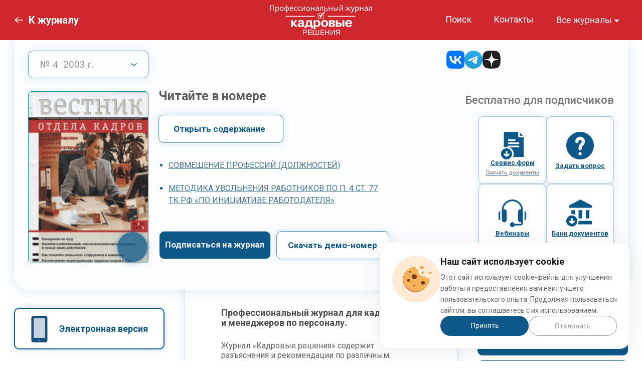

--- FILE ---
content_type: text/html; charset=UTF-8
request_url: https://www.profiz.ru/kr/4_2003/
body_size: 24781
content:
<!doctype html>
<html lang="ru">
<head>
  <title>Кадровые решения №4 2003 :: Profiz.ru</title>

<meta name="description" content="">
<meta name="keywords" content="">
<meta name="viewport" content="width=device-width, initial-scale=1.0">
<meta name="yandex-verification" content="34ba84ccaecb92be"/>






<!--[if lte IE 8]>
<link rel="stylesheet" media="screen" type="text/css" href="/css/lte-ie8.css"/><![endif]-->

<link type="image/x-icon" href="/favicon.ico" rel="shortcut icon"><link type="image/x-icon" href="/img/favicons/favicon-kr.ico" rel="shortcut icon"><link rel="stylesheet" media="screen" type="text/css" href="/css/jquery.fancybox.min.css">
<link rel="stylesheet" media="screen" type="text/css" href="/css/desktop.css?16012026"/><link rel="preconnect" href="https://fonts.googleapis.com">
<link rel="preconnect" href="https://fonts.gstatic.com" crossorigin>
<link href="https://fonts.googleapis.com/css2?family=Roboto:wght@300;400;500;700&display=swap" rel="stylesheet">

<script type="text/javascript" src="/js/jquery-1.10.2.min.js"></script>
<script type="text/javascript" src="/js/subscribe-projects.js"></script>


  <!-- Yandex.Metrika counter -->
<script type="text/javascript" >
  (function(m,e,t,r,i,k,a){m[i]=m[i]||function(){(m[i].a=m[i].a||[]).push(arguments)};
  m[i].l=1*new Date();
  for (var j = 0; j < document.scripts.length; j++) {if (document.scripts[j].src === r) { return; }}
  k=e.createElement(t),a=e.getElementsByTagName(t)[0],k.async=1,k.src=r,a.parentNode.insertBefore(k,a)})
  (window, document, "script", "https://mc.yandex.ru/metrika/tag.js", "ym");

  ym(104680, "init", {
       clickmap:true,
       trackLinks:true,
       accurateTrackBounce:true,
       webvisor:true
  });
</script>
<noscript><div><img src="https://mc.yandex.ru/watch/104680" style="position:absolute; left:-9999px;" alt="" /></div></noscript>
<!-- /Yandex.Metrika counter -->

<script src="//code-eu1.jivosite.com/widget/RxYXtMroPX" async></script></head>
<body>
<div class="l_wrapper">
  <header class="header" id="kr">
                <div class="header-content l_container">
    <div class="header-mag menu">
                  <a class="back-link" href="/kr/"><i class="back_arrow"></i><span class="back-text">К журналу</span></a>
              <div class="header-logo magazine">
        <a class="logo-mag" href="/kr/">
            <img src="/img/new-design/logo-kr_new.svg">
        </a>
      </div>
      <a href="/search/" class="header-search">
        <svg width="26" height="26" viewBox="0 0 26 26" fill="none" xmlns="http://www.w3.org/2000/svg">
          <path d="M25.6822 24.1504L18.2886 16.7568C19.7208 14.9877 20.5831 12.7398 20.5831 10.2916C20.5831 4.61713 15.9659 0 10.2915 0C4.61708 0 0 4.61707 0 10.2915C0 15.9659 4.61713 20.5831 10.2916 20.5831C12.7398 20.5831 14.9877 19.7208 16.7568 18.2886L24.1505 25.6822C24.3617 25.8935 24.639 25.9997 24.9164 25.9997C25.1937 25.9997 25.4711 25.8935 25.6823 25.6822C26.1059 25.2587 26.1059 24.574 25.6822 24.1504ZM10.2916 18.4164C5.81093 18.4164 2.16666 14.7721 2.16666 10.2915C2.16666 5.81088 5.81093 2.16661 10.2916 2.16661C14.7722 2.16661 18.4165 5.81088 18.4165 10.2915C18.4165 14.7721 14.7721 18.4164 10.2916 18.4164Z" fill="white"/>
        </svg>
      </a>
      <div class="menu__icon icon-menu">
        <span></span>
        <span></span>
        <span></span>
      </div>
      <nav class="menu__burger">
        <ul class="menu__list mag-list">
                                      <li><a class="menu__link" href="/sr/">Секретарь-референт</a></li>
                                      <li><a class="menu__link" href="/se/">Справочник экономиста</a></li>
                                      <li><a class="menu__link" href="/peo/">Планово-экономический отдел</a></li>
                                      <li><a class="menu__link" href="/eco/">Справочник эколога</a></li>
                                      <li><a class="menu__link" href="/sec/">Санэпидконтроль. Охрана труда</a></li>
                                      <li><a class="menu__link" href="/pb/">Промышленная безопасность. Разъяснения. Вопросы и ответы</a></li>
                                      <li><a class="menu__link" href="/es/">ЭкоСпоры</a></li>
                    </ul>
      </nav>
      <nav class="menu__body">
        <ul class="menu__list">
          <li class="menu-list__item"><a class="menu__link" href="/search/">Поиск</a></li>
          <li class="menu-list__item"><a class="menu__link" href="/kr/contacts/">Контакты</a></li>
          <li class="menu-list__item">
            <div class="dropdown">
              <button class="dropdown-toggle" type="button" id="dropdownMenuButton" data-bs-toggle="dropdown" aria-expanded="false">Все журналы</button>
              <ul class="kr dropdown-menu dropdown-menu-right" aria-labelledby="dropdownMenuButton">
                                                        <li class="dropdown-menu__item"><a class="dropdown-link" href="/sr/">Секретарь-референт</a></li>
                                                        <li class="dropdown-menu__item"><a class="dropdown-link" href="/se/">Справочник экономиста</a></li>
                                                        <li class="dropdown-menu__item"><a class="dropdown-link" href="/peo/">Планово-экономический отдел</a></li>
                                                        <li class="dropdown-menu__item"><a class="dropdown-link" href="/eco/">Справочник эколога</a></li>
                                                        <li class="dropdown-menu__item"><a class="dropdown-link" href="/sec/">Санэпидконтроль. Охрана труда</a></li>
                                                        <li class="dropdown-menu__item"><a class="dropdown-link" href="/pb/">Промышленная безопасность. Разъяснения. Вопросы и ответы</a></li>
                                                        <li class="dropdown-menu__item"><a class="dropdown-link" href="/es/">ЭкоСпоры</a></li>
                                </ul>
            </div>
          </li>
        </ul>
      </nav>
    </div>
  </div>
      </header>  <main class="l_page">
    <div class="l_page--body l_container">
                  <div class="mag-block__top">
            <div class="mag-block__top_left">
              <div class="dropdown-mag">
                <a class="dropdown-toggle" data-toggle="dropdown" href="/kr/4_2003/">
                    № 4  2003 г.<i></i></a>
                <ul class="dropdown-menu" role="menu">
                                          <li class="dropdown-menu-item"><a href="/kr/1_2026/">№ 1   2026 г.</a></li>
                                          <li class="dropdown-menu-item"><a href="/kr/12_2025/">№ 12   2025 г.</a></li>
                                          <li class="dropdown-menu-item"><a href="/kr/11_2025/">№ 11   2025 г.</a></li>
                                          <li class="dropdown-menu-item"><a href="/kr/10_2025/">№ 10   2025 г.</a></li>
                                          <li class="dropdown-menu-item"><a href="/kr/9_2025/">№ 9   2025 г.</a></li>
                                          <li class="dropdown-menu-item"><a href="/kr/8_2025/">№ 8   2025 г.</a></li>
                                          <li class="dropdown-menu-item"><a href="/kr/7_2025/">№ 7   2025 г.</a></li>
                                          <li class="dropdown-menu-item"><a href="/kr/6_2025/">№ 6   2025 г.</a></li>
                                          <li class="dropdown-menu-item"><a href="/kr/5_2025/">№ 5   2025 г.</a></li>
                                          <li class="dropdown-menu-item"><a href="/kr/4_2025/">№ 4   2025 г.</a></li>
                                          <li class="dropdown-menu-item"><a href="/kr/3_2025/">№ 3   2025 г.</a></li>
                                          <li class="dropdown-menu-item"><a href="/kr/2_2025/">№ 2   2025 г.</a></li>
                                          <li class="dropdown-menu-item"><a href="/kr/1_2025/">№ 1   2025 г.</a></li>
                                          <li class="dropdown-menu-item"><a href="/kr/12_2024/">№ 12   2024 г.</a></li>
                                          <li class="dropdown-menu-item"><a href="/kr/11_2024/">№ 11   2024 г.</a></li>
                                          <li class="dropdown-menu-item"><a href="/kr/10_2024/">№ 10   2024 г.</a></li>
                                          <li class="dropdown-menu-item"><a href="/kr/9_2024/">№ 9   2024 г.</a></li>
                                          <li class="dropdown-menu-item"><a href="/kr/8_2024/">№ 8   2024 г.</a></li>
                                          <li class="dropdown-menu-item"><a href="/kr/7_2024/">№ 7   2024 г.</a></li>
                                          <li class="dropdown-menu-item"><a href="/kr/6_2024/">№ 6   2024 г.</a></li>
                                          <li class="dropdown-menu-item"><a href="/kr/5_2024/">№ 5   2024 г.</a></li>
                                          <li class="dropdown-menu-item"><a href="/kr/4_2024/">№ 4   2024 г.</a></li>
                                          <li class="dropdown-menu-item"><a href="/kr/3_2024/">№ 3   2024 г.</a></li>
                                          <li class="dropdown-menu-item"><a href="/kr/2_2024/">№ 2   2024 г.</a></li>
                                          <li class="dropdown-menu-item"><a href="/kr/1_2024/">№ 1   2024 г.</a></li>
                                          <li class="dropdown-menu-item"><a href="/kr/12_2023/">№ 12   2023 г.</a></li>
                                          <li class="dropdown-menu-item"><a href="/kr/11_2023/">№ 11   2023 г.</a></li>
                                          <li class="dropdown-menu-item"><a href="/kr/10_2023/">№ 10   2023 г.</a></li>
                                          <li class="dropdown-menu-item"><a href="/kr/9_2023/">№ 9   2023 г.</a></li>
                                          <li class="dropdown-menu-item"><a href="/kr/8_2023/">№ 8   2023 г.</a></li>
                                          <li class="dropdown-menu-item"><a href="/kr/7_2023/">№ 7   2023 г.</a></li>
                                          <li class="dropdown-menu-item"><a href="/kr/6_2023/">№ 6   2023 г.</a></li>
                                          <li class="dropdown-menu-item"><a href="/kr/5_2023/">№ 5   2023 г.</a></li>
                                          <li class="dropdown-menu-item"><a href="/kr/4_2023/">№ 4   2023 г.</a></li>
                                          <li class="dropdown-menu-item"><a href="/kr/3_2023/">№ 3   2023 г.</a></li>
                                          <li class="dropdown-menu-item"><a href="/kr/2_2023/">№ 2   2023 г.</a></li>
                                          <li class="dropdown-menu-item"><a href="/kr/1_2023/">№ 1   2023 г.</a></li>
                                          <li class="dropdown-menu-item"><a href="/kr/12_2022/">№ 12   2022 г.</a></li>
                                          <li class="dropdown-menu-item"><a href="/kr/11_2022/">№ 11   2022 г.</a></li>
                                          <li class="dropdown-menu-item"><a href="/kr/10_2022/">№ 10   2022 г.</a></li>
                                          <li class="dropdown-menu-item"><a href="/kr/9_2022/">№ 9   2022 г.</a></li>
                                          <li class="dropdown-menu-item"><a href="/kr/8_2022/">№ 8   2022 г.</a></li>
                                          <li class="dropdown-menu-item"><a href="/kr/7_2022/">№ 7   2022 г.</a></li>
                                          <li class="dropdown-menu-item"><a href="/kr/6_2022/">№ 6   2022 г.</a></li>
                                          <li class="dropdown-menu-item"><a href="/kr/5_2022/">№ 5   2022 г.</a></li>
                                          <li class="dropdown-menu-item"><a href="/kr/4_2022/">№ 4   2022 г.</a></li>
                                          <li class="dropdown-menu-item"><a href="/kr/3_2022/">№ 3   2022 г.</a></li>
                                          <li class="dropdown-menu-item"><a href="/kr/2_2022/">№ 2   2022 г.</a></li>
                                          <li class="dropdown-menu-item"><a href="/kr/1_2022/">№ 1   2022 г.</a></li>
                                          <li class="dropdown-menu-item"><a href="/kr/12_2021/">№ 12   2021 г.</a></li>
                                          <li class="dropdown-menu-item"><a href="/kr/11_2021/">№ 11   2021 г.</a></li>
                                          <li class="dropdown-menu-item"><a href="/kr/10_2021/">№ 10   2021 г.</a></li>
                                          <li class="dropdown-menu-item"><a href="/kr/9_2021/">№ 9   2021 г.</a></li>
                                          <li class="dropdown-menu-item"><a href="/kr/8_2021/">№ 8   2021 г.</a></li>
                                          <li class="dropdown-menu-item"><a href="/kr/7_2021/">№ 7   2021 г.</a></li>
                                          <li class="dropdown-menu-item"><a href="/kr/6_2021/">№ 6   2021 г.</a></li>
                                          <li class="dropdown-menu-item"><a href="/kr/5_2021/">№ 5   2021 г.</a></li>
                                          <li class="dropdown-menu-item"><a href="/kr/4_2021/">№ 4   2021 г.</a></li>
                                          <li class="dropdown-menu-item"><a href="/kr/3_2021/">№ 3   2021 г.</a></li>
                                          <li class="dropdown-menu-item"><a href="/kr/2_2021/">№ 2   2021 г.</a></li>
                                          <li class="dropdown-menu-item"><a href="/kr/1_2021/">№ 1   2021 г.</a></li>
                                          <li class="dropdown-menu-item"><a href="/kr/12_2020/">№ 12   2020 г.</a></li>
                                          <li class="dropdown-menu-item"><a href="/kr/11_2020/">№ 11   2020 г.</a></li>
                                          <li class="dropdown-menu-item"><a href="/kr/10_2020/">№ 10   2020 г.</a></li>
                                          <li class="dropdown-menu-item"><a href="/kr/9_2020/">№ 9   2020 г.</a></li>
                                          <li class="dropdown-menu-item"><a href="/kr/8_2020/">№ 8   2020 г.</a></li>
                                          <li class="dropdown-menu-item"><a href="/kr/7_2020/">№ 7   2020 г.</a></li>
                                          <li class="dropdown-menu-item"><a href="/kr/6_2020/">№ 6   2020 г.</a></li>
                                          <li class="dropdown-menu-item"><a href="/kr/5_2020/">№ 5   2020 г.</a></li>
                                          <li class="dropdown-menu-item"><a href="/kr/4_2020/">№ 4   2020 г.</a></li>
                                          <li class="dropdown-menu-item"><a href="/kr/3_2020/">№ 3   2020 г.</a></li>
                                          <li class="dropdown-menu-item"><a href="/kr/2_2020/">№ 2   2020 г.</a></li>
                                          <li class="dropdown-menu-item"><a href="/kr/1_2020/">№ 1   2020 г.</a></li>
                                          <li class="dropdown-menu-item"><a href="/kr/12_2019/">№ 12   2019 г.</a></li>
                                          <li class="dropdown-menu-item"><a href="/kr/11_2019/">№ 11   2019 г.</a></li>
                                          <li class="dropdown-menu-item"><a href="/kr/10_2019/">№ 10   2019 г.</a></li>
                                          <li class="dropdown-menu-item"><a href="/kr/9_2019/">№ 9   2019 г.</a></li>
                                          <li class="dropdown-menu-item"><a href="/kr/8_2019/">№ 8   2019 г.</a></li>
                                          <li class="dropdown-menu-item"><a href="/kr/7_2019/">№ 7   2019 г.</a></li>
                                          <li class="dropdown-menu-item"><a href="/kr/6_2019/">№ 6   2019 г.</a></li>
                                          <li class="dropdown-menu-item"><a href="/kr/5_2019/">№ 5   2019 г.</a></li>
                                          <li class="dropdown-menu-item"><a href="/kr/4_2019/">№ 4   2019 г.</a></li>
                                          <li class="dropdown-menu-item"><a href="/kr/3_2019/">№ 3   2019 г.</a></li>
                                          <li class="dropdown-menu-item"><a href="/kr/2_2019/">№ 2   2019 г.</a></li>
                                          <li class="dropdown-menu-item"><a href="/kr/1_2019/">№ 1   2019 г.</a></li>
                                          <li class="dropdown-menu-item"><a href="/kr/12_2018/">№ 12   2018 г.</a></li>
                                          <li class="dropdown-menu-item"><a href="/kr/11_2018/">№ 11   2018 г.</a></li>
                                          <li class="dropdown-menu-item"><a href="/kr/10_2018/">№ 10   2018 г.</a></li>
                                          <li class="dropdown-menu-item"><a href="/kr/9_2018/">№ 9   2018 г.</a></li>
                                          <li class="dropdown-menu-item"><a href="/kr/8_2018/">№ 8   2018 г.</a></li>
                                          <li class="dropdown-menu-item"><a href="/kr/7_2018/">№ 7   2018 г.</a></li>
                                          <li class="dropdown-menu-item"><a href="/kr/6_2018/">№ 6   2018 г.</a></li>
                                          <li class="dropdown-menu-item"><a href="/kr/5_2018/">№ 5   2018 г.</a></li>
                                          <li class="dropdown-menu-item"><a href="/kr/4_2018/">№ 4   2018 г.</a></li>
                                          <li class="dropdown-menu-item"><a href="/kr/3_2018/">№ 3   2018 г.</a></li>
                                          <li class="dropdown-menu-item"><a href="/kr/2_2018/">№ 2   2018 г.</a></li>
                                          <li class="dropdown-menu-item"><a href="/kr/1_2018/">№ 1   2018 г.</a></li>
                                          <li class="dropdown-menu-item"><a href="/kr/12_2017/">№ 12   2017 г.</a></li>
                                          <li class="dropdown-menu-item"><a href="/kr/11_2017/">№ 11   2017 г.</a></li>
                                          <li class="dropdown-menu-item"><a href="/kr/10_2017/">№ 10   2017 г.</a></li>
                                          <li class="dropdown-menu-item"><a href="/kr/9_2017/">№ 9   2017 г.</a></li>
                                          <li class="dropdown-menu-item"><a href="/kr/8_2017/">№ 8   2017 г.</a></li>
                                          <li class="dropdown-menu-item"><a href="/kr/7_2017/">№ 7   2017 г.</a></li>
                                          <li class="dropdown-menu-item"><a href="/kr/6_2017/">№ 6   2017 г.</a></li>
                                          <li class="dropdown-menu-item"><a href="/kr/5_2017/">№ 5   2017 г.</a></li>
                                          <li class="dropdown-menu-item"><a href="/kr/4_2017/">№ 4   2017 г.</a></li>
                                          <li class="dropdown-menu-item"><a href="/kr/3_2017/">№ 3   2017 г.</a></li>
                                          <li class="dropdown-menu-item"><a href="/kr/2_2017/">№ 2   2017 г.</a></li>
                                          <li class="dropdown-menu-item"><a href="/kr/1_2017/">№ 1   2017 г.</a></li>
                                          <li class="dropdown-menu-item"><a href="/kr/12_2016/">№ 12   2016 г.</a></li>
                                          <li class="dropdown-menu-item"><a href="/kr/11_2016/">№ 11   2016 г.</a></li>
                                          <li class="dropdown-menu-item"><a href="/kr/10_2016/">№ 10   2016 г.</a></li>
                                          <li class="dropdown-menu-item"><a href="/kr/9_2016/">№ 9   2016 г.</a></li>
                                          <li class="dropdown-menu-item"><a href="/kr/8_2016/">№ 8   2016 г.</a></li>
                                          <li class="dropdown-menu-item"><a href="/kr/7_2016/">№ 7   2016 г.</a></li>
                                          <li class="dropdown-menu-item"><a href="/kr/6_2016/">№ 6   2016 г.</a></li>
                                          <li class="dropdown-menu-item"><a href="/kr/5_2016/">№ 5   2016 г.</a></li>
                                          <li class="dropdown-menu-item"><a href="/kr/4_2016/">№ 4   2016 г.</a></li>
                                          <li class="dropdown-menu-item"><a href="/kr/3_2016/">№ 3   2016 г.</a></li>
                                          <li class="dropdown-menu-item"><a href="/kr/2_2016/">№ 2   2016 г.</a></li>
                                          <li class="dropdown-menu-item"><a href="/kr/1_2016/">№ 1   2016 г.</a></li>
                                          <li class="dropdown-menu-item"><a href="/kr/12_2015/">№ 12   2015 г.</a></li>
                                          <li class="dropdown-menu-item"><a href="/kr/11_2015/">№ 11   2015 г.</a></li>
                                          <li class="dropdown-menu-item"><a href="/kr/10_2015/">№ 10   2015 г.</a></li>
                                          <li class="dropdown-menu-item"><a href="/kr/9_2015/">№ 9   2015 г.</a></li>
                                          <li class="dropdown-menu-item"><a href="/kr/8_2015/">№ 8   2015 г.</a></li>
                                          <li class="dropdown-menu-item"><a href="/kr/7_2015/">№ 7   2015 г.</a></li>
                                          <li class="dropdown-menu-item"><a href="/kr/6_2015/">№ 6   2015 г.</a></li>
                                          <li class="dropdown-menu-item"><a href="/kr/5_2015/">№ 5   2015 г.</a></li>
                                          <li class="dropdown-menu-item"><a href="/kr/4_2015/">№ 4   2015 г.</a></li>
                                          <li class="dropdown-menu-item"><a href="/kr/3_2015/">№ 3   2015 г.</a></li>
                                          <li class="dropdown-menu-item"><a href="/kr/2_2015/">№ 2   2015 г.</a></li>
                                          <li class="dropdown-menu-item"><a href="/kr/1_2015/">№ 1   2015 г.</a></li>
                                          <li class="dropdown-menu-item"><a href="/kr/12_2014/">№ 12   2014 г.</a></li>
                                          <li class="dropdown-menu-item"><a href="/kr/11_2014/">№ 11   2014 г.</a></li>
                                          <li class="dropdown-menu-item"><a href="/kr/10_2014/">№ 10   2014 г.</a></li>
                                          <li class="dropdown-menu-item"><a href="/kr/9_2014/">№ 9   2014 г.</a></li>
                                          <li class="dropdown-menu-item"><a href="/kr/8_2014/">№ 8   2014 г.</a></li>
                                          <li class="dropdown-menu-item"><a href="/kr/7_2014/">№ 7   2014 г.</a></li>
                                          <li class="dropdown-menu-item"><a href="/kr/6_2014/">№ 6   2014 г.</a></li>
                                          <li class="dropdown-menu-item"><a href="/kr/5_2014/">№ 5   2014 г.</a></li>
                                          <li class="dropdown-menu-item"><a href="/kr/4_2014/">№ 4   2014 г.</a></li>
                                          <li class="dropdown-menu-item"><a href="/kr/3_2014/">№ 3   2014 г.</a></li>
                                          <li class="dropdown-menu-item"><a href="/kr/2_2014/">№ 2   2014 г.</a></li>
                                          <li class="dropdown-menu-item"><a href="/kr/1_2014/">№ 1   2014 г.</a></li>
                                          <li class="dropdown-menu-item"><a href="/kr/12_2013/">№ 12   2013 г.</a></li>
                                          <li class="dropdown-menu-item"><a href="/kr/11_2013/">№ 11   2013 г.</a></li>
                                          <li class="dropdown-menu-item"><a href="/kr/10_2013/">№ 10   2013 г.</a></li>
                                          <li class="dropdown-menu-item"><a href="/kr/9_2013/">№ 9   2013 г.</a></li>
                                          <li class="dropdown-menu-item"><a href="/kr/8_2013/">№ 8   2013 г.</a></li>
                                          <li class="dropdown-menu-item"><a href="/kr/7_2013/">№ 7   2013 г.</a></li>
                                          <li class="dropdown-menu-item"><a href="/kr/6_2013/">№ 6   2013 г.</a></li>
                                          <li class="dropdown-menu-item"><a href="/kr/5_2013/">№ 5   2013 г.</a></li>
                                          <li class="dropdown-menu-item"><a href="/kr/4_2013/">№ 4   2013 г.</a></li>
                                          <li class="dropdown-menu-item"><a href="/kr/3_2013/">№ 3   2013 г.</a></li>
                                          <li class="dropdown-menu-item"><a href="/kr/2_2013/">№ 2   2013 г.</a></li>
                                          <li class="dropdown-menu-item"><a href="/kr/1_2013/">№ 1   2013 г.</a></li>
                                          <li class="dropdown-menu-item"><a href="/kr/12_2012/">№ 12   2012 г.</a></li>
                                          <li class="dropdown-menu-item"><a href="/kr/11_2012/">№ 11   2012 г.</a></li>
                                          <li class="dropdown-menu-item"><a href="/kr/10_2012/">№ 10   2012 г.</a></li>
                                          <li class="dropdown-menu-item"><a href="/kr/9_2012/">№ 9   2012 г.</a></li>
                                          <li class="dropdown-menu-item"><a href="/kr/8_2012/">№ 8   2012 г.</a></li>
                                          <li class="dropdown-menu-item"><a href="/kr/7_2012/">№ 7   2012 г.</a></li>
                                          <li class="dropdown-menu-item"><a href="/kr/6_2012/">№ 6   2012 г.</a></li>
                                          <li class="dropdown-menu-item"><a href="/kr/5_2012/">№ 5   2012 г.</a></li>
                                          <li class="dropdown-menu-item"><a href="/kr/4_2012/">№ 4   2012 г.</a></li>
                                          <li class="dropdown-menu-item"><a href="/kr/3_2012/">№ 3   2012 г.</a></li>
                                          <li class="dropdown-menu-item"><a href="/kr/2_2012/">№ 2   2012 г.</a></li>
                                          <li class="dropdown-menu-item"><a href="/kr/1_2012/">№ 1   2012 г.</a></li>
                                          <li class="dropdown-menu-item"><a href="/kr/12_2011/">№ 12   2011 г.</a></li>
                                          <li class="dropdown-menu-item"><a href="/kr/11_2011/">№ 11   2011 г.</a></li>
                                          <li class="dropdown-menu-item"><a href="/kr/10_2011/">№ 10   2011 г.</a></li>
                                          <li class="dropdown-menu-item"><a href="/kr/9_2011/">№ 9   2011 г.</a></li>
                                          <li class="dropdown-menu-item"><a href="/kr/8_2011/">№ 8   2011 г.</a></li>
                                          <li class="dropdown-menu-item"><a href="/kr/7_2011/">№ 7   2011 г.</a></li>
                                          <li class="dropdown-menu-item"><a href="/kr/6_2011/">№ 6   2011 г.</a></li>
                                          <li class="dropdown-menu-item"><a href="/kr/5_2011/">№ 5   2011 г.</a></li>
                                          <li class="dropdown-menu-item"><a href="/kr/4_2011/">№ 4   2011 г.</a></li>
                                          <li class="dropdown-menu-item"><a href="/kr/3_2011/">№ 3   2011 г.</a></li>
                                          <li class="dropdown-menu-item"><a href="/kr/2_2011/">№ 2   2011 г.</a></li>
                                          <li class="dropdown-menu-item"><a href="/kr/1_2011/">№ 1   2011 г.</a></li>
                                          <li class="dropdown-menu-item"><a href="/kr/12_2010/">№ 12   2010 г.</a></li>
                                          <li class="dropdown-menu-item"><a href="/kr/11_2010/">№ 11   2010 г.</a></li>
                                          <li class="dropdown-menu-item"><a href="/kr/10_2010/">№ 10   2010 г.</a></li>
                                          <li class="dropdown-menu-item"><a href="/kr/9_2010/">№ 9   2010 г.</a></li>
                                          <li class="dropdown-menu-item"><a href="/kr/8_2010/">№ 8   2010 г.</a></li>
                                          <li class="dropdown-menu-item"><a href="/kr/7_2010/">№ 7   2010 г.</a></li>
                                          <li class="dropdown-menu-item"><a href="/kr/6_2010/">№ 6   2010 г.</a></li>
                                          <li class="dropdown-menu-item"><a href="/kr/5_2010/">№ 5   2010 г.</a></li>
                                          <li class="dropdown-menu-item"><a href="/kr/4_2010/">№ 4   2010 г.</a></li>
                                          <li class="dropdown-menu-item"><a href="/kr/3_2010/">№ 3   2010 г.</a></li>
                                          <li class="dropdown-menu-item"><a href="/kr/2_2010/">№ 2   2010 г.</a></li>
                                          <li class="dropdown-menu-item"><a href="/kr/1_2010/">№ 1   2010 г.</a></li>
                                          <li class="dropdown-menu-item"><a href="/kr/12_2009/">№ 12   2009 г.</a></li>
                                          <li class="dropdown-menu-item"><a href="/kr/11_2009/">№ 11   2009 г.</a></li>
                                          <li class="dropdown-menu-item"><a href="/kr/10_2009/">№ 10   2009 г.</a></li>
                                          <li class="dropdown-menu-item"><a href="/kr/9_2009/">№ 9   2009 г.</a></li>
                                          <li class="dropdown-menu-item"><a href="/kr/8_2009/">№ 8   2009 г.</a></li>
                                          <li class="dropdown-menu-item"><a href="/kr/7_2009/">№ 7   2009 г.</a></li>
                                          <li class="dropdown-menu-item"><a href="/kr/6_2009/">№ 6   2009 г.</a></li>
                                          <li class="dropdown-menu-item"><a href="/kr/5_2009/">№ 5   2009 г.</a></li>
                                          <li class="dropdown-menu-item"><a href="/kr/4_2009/">№ 4   2009 г.</a></li>
                                          <li class="dropdown-menu-item"><a href="/kr/3_2009/">№ 3   2009 г.</a></li>
                                          <li class="dropdown-menu-item"><a href="/kr/2_2009/">№ 2   2009 г.</a></li>
                                          <li class="dropdown-menu-item"><a href="/kr/1_2009/">№ 1   2009 г.</a></li>
                                          <li class="dropdown-menu-item"><a href="/kr/12_2008/">№ 12   2008 г.</a></li>
                                          <li class="dropdown-menu-item"><a href="/kr/11_2008/">№ 11   2008 г.</a></li>
                                          <li class="dropdown-menu-item"><a href="/kr/10_2008/">№ 10   2008 г.</a></li>
                                          <li class="dropdown-menu-item"><a href="/kr/9_2008/">№ 9   2008 г.</a></li>
                                          <li class="dropdown-menu-item"><a href="/kr/8_2008/">№ 8   2008 г.</a></li>
                                          <li class="dropdown-menu-item"><a href="/kr/7_2008/">№ 7   2008 г.</a></li>
                                          <li class="dropdown-menu-item"><a href="/kr/6_2008/">№ 6   2008 г.</a></li>
                                          <li class="dropdown-menu-item"><a href="/kr/5_2008/">№ 5   2008 г.</a></li>
                                          <li class="dropdown-menu-item"><a href="/kr/4_2008/">№ 4   2008 г.</a></li>
                                          <li class="dropdown-menu-item"><a href="/kr/3_2008/">№ 3   2008 г.</a></li>
                                          <li class="dropdown-menu-item"><a href="/kr/2_2008/">№ 2   2008 г.</a></li>
                                          <li class="dropdown-menu-item"><a href="/kr/1_2008/">№ 1   2008 г.</a></li>
                                          <li class="dropdown-menu-item"><a href="/kr/12_2007/">№ 12   2007 г.</a></li>
                                          <li class="dropdown-menu-item"><a href="/kr/11_2007/">№ 11   2007 г.</a></li>
                                          <li class="dropdown-menu-item"><a href="/kr/10_2007/">№ 10   2007 г.</a></li>
                                          <li class="dropdown-menu-item"><a href="/kr/9_2007/">№ 9   2007 г.</a></li>
                                          <li class="dropdown-menu-item"><a href="/kr/8_2007/">№ 8   2007 г.</a></li>
                                          <li class="dropdown-menu-item"><a href="/kr/7_2007/">№ 7   2007 г.</a></li>
                                          <li class="dropdown-menu-item"><a href="/kr/6_2007/">№ 6   2007 г.</a></li>
                                          <li class="dropdown-menu-item"><a href="/kr/5_2007/">№ 5   2007 г.</a></li>
                                          <li class="dropdown-menu-item"><a href="/kr/4_2007/">№ 4   2007 г.</a></li>
                                          <li class="dropdown-menu-item"><a href="/kr/3_2007/">№ 3   2007 г.</a></li>
                                          <li class="dropdown-menu-item"><a href="/kr/2_2007/">№ 2   2007 г.</a></li>
                                          <li class="dropdown-menu-item"><a href="/kr/1_2007/">№ 1   2007 г.</a></li>
                                          <li class="dropdown-menu-item"><a href="/kr/12_2006/">№ 12   2006 г.</a></li>
                                          <li class="dropdown-menu-item"><a href="/kr/11_2006/">№ 11   2006 г.</a></li>
                                          <li class="dropdown-menu-item"><a href="/kr/10_2006/">№ 10   2006 г.</a></li>
                                          <li class="dropdown-menu-item"><a href="/kr/9_2006/">№ 9   2006 г.</a></li>
                                          <li class="dropdown-menu-item"><a href="/kr/8_2006/">№ 8   2006 г.</a></li>
                                          <li class="dropdown-menu-item"><a href="/kr/7_2006/">№ 7   2006 г.</a></li>
                                          <li class="dropdown-menu-item"><a href="/kr/6_2006/">№ 6   2006 г.</a></li>
                                          <li class="dropdown-menu-item"><a href="/kr/5_2006/">№ 5   2006 г.</a></li>
                                          <li class="dropdown-menu-item"><a href="/kr/4_2006/">№ 4   2006 г.</a></li>
                                          <li class="dropdown-menu-item"><a href="/kr/3_2006/">№ 3   2006 г.</a></li>
                                          <li class="dropdown-menu-item"><a href="/kr/2_2006/">№ 2   2006 г.</a></li>
                                          <li class="dropdown-menu-item"><a href="/kr/1_2006/">№ 1   2006 г.</a></li>
                                          <li class="dropdown-menu-item"><a href="/kr/12_2005/">№ 12   2005 г.</a></li>
                                          <li class="dropdown-menu-item"><a href="/kr/11_2005/">№ 11   2005 г.</a></li>
                                          <li class="dropdown-menu-item"><a href="/kr/10_2005/">№ 10   2005 г.</a></li>
                                          <li class="dropdown-menu-item"><a href="/kr/9_2005/">№ 9   2005 г.</a></li>
                                          <li class="dropdown-menu-item"><a href="/kr/8_2005/">№ 8   2005 г.</a></li>
                                          <li class="dropdown-menu-item"><a href="/kr/7_2005/">№ 7   2005 г.</a></li>
                                          <li class="dropdown-menu-item"><a href="/kr/6_2005/">№ 6   2005 г.</a></li>
                                          <li class="dropdown-menu-item"><a href="/kr/5_2005/">№ 5   2005 г.</a></li>
                                          <li class="dropdown-menu-item"><a href="/kr/4_2005/">№ 4   2005 г.</a></li>
                                          <li class="dropdown-menu-item"><a href="/kr/3_2005/">№ 3   2005 г.</a></li>
                                          <li class="dropdown-menu-item"><a href="/kr/2_2005/">№ 2   2005 г.</a></li>
                                          <li class="dropdown-menu-item"><a href="/kr/1_2005/">№ 1   2005 г.</a></li>
                                          <li class="dropdown-menu-item"><a href="/kr/12_2004/">№ 12   2004 г.</a></li>
                                          <li class="dropdown-menu-item"><a href="/kr/11_2004/">№ 11   2004 г.</a></li>
                                          <li class="dropdown-menu-item"><a href="/kr/10_2004/">№ 10   2004 г.</a></li>
                                          <li class="dropdown-menu-item"><a href="/kr/9_2004/">№ 9   2004 г.</a></li>
                                          <li class="dropdown-menu-item"><a href="/kr/8_2004/">№ 8   2004 г.</a></li>
                                          <li class="dropdown-menu-item"><a href="/kr/7_2004/">№ 7   2004 г.</a></li>
                                          <li class="dropdown-menu-item"><a href="/kr/6_2004/">№ 6   2004 г.</a></li>
                                          <li class="dropdown-menu-item"><a href="/kr/5_2004/">№ 5   2004 г.</a></li>
                                          <li class="dropdown-menu-item"><a href="/kr/4_2004/">№ 4   2004 г.</a></li>
                                          <li class="dropdown-menu-item"><a href="/kr/3_2004/">№ 3   2004 г.</a></li>
                                          <li class="dropdown-menu-item"><a href="/kr/2_2004/">№ 2   2004 г.</a></li>
                                          <li class="dropdown-menu-item"><a href="/kr/1_2004/">№ 1   2004 г.</a></li>
                                          <li class="dropdown-menu-item"><a href="/kr/6_2003/">№ 6   2003 г.</a></li>
                                          <li class="dropdown-menu-item"><a href="/kr/5_2003/">№ 5   2003 г.</a></li>
                                          <li class="dropdown-menu-item"><a href="/kr/4_2003/">№ 4   2003 г.</a></li>
                                          <li class="dropdown-menu-item"><a href="/kr/3_2003/">№ 3   2003 г.</a></li>
                                          <li class="dropdown-menu-item"><a href="/kr/2_2003/">№ 2   2003 г.</a></li>
                                          <li class="dropdown-menu-item"><a href="/kr/1_2003/">№ 1   2003 г.</a></li>
                                    </ul>
              </div>
              <div class="preview-cover__wrapper">
                <img class="preview-cover-img" src="/pictures/cover/kr/m_4_2003.jpg" alt="Журнал Кадровые решения">
                <a class="preview-mag-button" href="/pictures/cover/kr/m_4_2003.jpg" data-fancybox="gallery1"><i></i></a>
              </div>
            </div>

            <div class="mag-block__top_center">
              <div class="title">Читайте в номере</div>
              <a class="btn btn-outline journal-preview_open view-content" href="#content-block">Открыть содержание</a>
              <div id="content-block" class="content-block">
                <div class="issue-desctiption">
                                                                        <h1>
            <a href="/kr/rubric/47/">
            Практика применения трудового законодательства
        </a>
    </h1>
<h2>
    <a href="./1119/">
        СОВМЕЩЕНИЕ ПРОФЕССИЙ (ДОЛЖНОСТЕЙ)
    </a>
</h2>
<p align="justify">
        Статьей 151 ТК РФ «Оплата труда при совмещении профессий и исполнении обязанностей временно отсутствующего работника» определено, что работнику, выполняющему у одного и того же работодателя наряду со своей основной работой, обусловленной трудовым договором, дополнительную работу по другой профессии (должности) или исполняющему обязанности временно отсутствующего работника без освобождения от своей основной работы, производится доплата за совмещение профессий (должностей) или исполнение обязанностей временно отсутствующего работника.
Размеры доплат за совмещение профессий (должностей) или исполнение обязанностей временно отсутствующего работника устанавливаются по соглашению сторон трудового договора.

</p>
    <p align="right">
        С.И. Петрова, зам. начальника Управления оплаты, нормирования и производительности труда Министерства труда и социального развития Российской Федерации
    </p>
                                                    <h1>
            <a href="/kr/rubric/47/">
            Практика применения трудового законодательства
        </a>
    </h1>
<h2>
    <a href="./1120/">
        МЕТОДИКА УВОЛЬНЕНИЯ РАБОТНИКОВ ПО П. 4 СТ. 77 ТК РФ «ПО ИНИЦИАТИВЕ РАБОТОДАТЕЛЯ»
    </a>
</h2>
<p align="justify">
        Сокращение численности или штата работающих — весьма распространенный сегодня способ увольнения работников, сохранение которых в штате компании экономически или стратегически нецелесообразно. 
Несмотря на то, что для работодателя это весьма затратный и по времени, и по финансам способ, многие руководители пользуются им, так как он может считаться наиболее гуманным способом увольнения по инициативе администрации, да, кроме того, и наиболее надежным. 

</p>
    <p align="right">
        И.В. Журавлева, консультант, руководитель курса «Кадровая работа в современной организации»
    </p>
                                                            </div>
              </div>
              <ul class="mag__nav-list">
                                      <li class="mag__nav-list_item"><a href="/kr/4_2003/1119/">СОВМЕЩЕНИЕ ПРОФЕССИЙ (ДОЛЖНОСТЕЙ)</a></li>
                                      <li class="mag__nav-list_item"><a href="/kr/4_2003/1120/">МЕТОДИКА УВОЛЬНЕНИЯ РАБОТНИКОВ ПО П. 4 СТ. 77 ТК РФ «ПО ИНИЦИАТИВЕ РАБОТОДАТЕЛЯ»</a></li>
                                </ul>
              <div class="journals-button">
                <a class="btn btn-blue top-center__blue modalbox-subscribe" href="#kr-subscr-panel">Подписаться на журнал</a>
                <a class="btn btn-outline top-center__outline" href="/kr/demo-number/">Скачать демо-номер</a>
              </div>
            </div>

            <div class="mag-block__top_right">
              

<div class="social-links">
    <a href="https://vk.com/profiz.ru_kr" target="_blank"><img src="../../img/new-design/icons/vk.png" alt="ВКонтакте"></a>    <a href="https://t.me/profiz_kr" target="_blank"><img src="../../img/new-design/icons/telegram.png" alt="Телеграм"></a>    <a href="https://dzen.ru/krprofiz" target="_blank"><img src="../../img/new-design/icons/dzen.png" alt="Дзен"></a> </div>              <div class="services-block">
                <div class="services-block__title">Бесплатно для подписчиков</div>
                <div class="services-block__button">
                  <a href="/kr/docs-download/" class="services-block__button_item block-button__serviceform"><div class="text">Сервис форм <span>Скачать документы</span></div></a>
                  <a href="/kr/free-consulting/" class="services-block__button_item block-button__question"><div class="text">Задать вопрос</div></a>
                  <a href="/kr/webinars/" class="services-block__button_item block-button__webinars"><div class="text">Вебинары</div></a>
                  <a href="/kr/databank/" class="services-block__button_item block-button__databank"><div class="text">Банк документов</div></a>
                </div>
              </div>
            </div>
          </div>
          <div id="mobile-block__top">
    <div class="mag-block__top">
        <div class="mag-block__top_left">
            <div class="dropdown-mag">
                <a class="dropdown-toggle" data-toggle="dropdown" href="/kr/4_2003/">
                    № 4  2003 г.<i></i></a>
                <ul class="dropdown-menu" role="menu">
                                            <li class="dropdown-menu-item"><a href="/kr/1_2026/">№ 1   2026 г.</a></li>
                                            <li class="dropdown-menu-item"><a href="/kr/12_2025/">№ 12   2025 г.</a></li>
                                            <li class="dropdown-menu-item"><a href="/kr/11_2025/">№ 11   2025 г.</a></li>
                                            <li class="dropdown-menu-item"><a href="/kr/10_2025/">№ 10   2025 г.</a></li>
                                            <li class="dropdown-menu-item"><a href="/kr/9_2025/">№ 9   2025 г.</a></li>
                                            <li class="dropdown-menu-item"><a href="/kr/8_2025/">№ 8   2025 г.</a></li>
                                            <li class="dropdown-menu-item"><a href="/kr/7_2025/">№ 7   2025 г.</a></li>
                                            <li class="dropdown-menu-item"><a href="/kr/6_2025/">№ 6   2025 г.</a></li>
                                            <li class="dropdown-menu-item"><a href="/kr/5_2025/">№ 5   2025 г.</a></li>
                                            <li class="dropdown-menu-item"><a href="/kr/4_2025/">№ 4   2025 г.</a></li>
                                            <li class="dropdown-menu-item"><a href="/kr/3_2025/">№ 3   2025 г.</a></li>
                                            <li class="dropdown-menu-item"><a href="/kr/2_2025/">№ 2   2025 г.</a></li>
                                            <li class="dropdown-menu-item"><a href="/kr/1_2025/">№ 1   2025 г.</a></li>
                                            <li class="dropdown-menu-item"><a href="/kr/12_2024/">№ 12   2024 г.</a></li>
                                            <li class="dropdown-menu-item"><a href="/kr/11_2024/">№ 11   2024 г.</a></li>
                                            <li class="dropdown-menu-item"><a href="/kr/10_2024/">№ 10   2024 г.</a></li>
                                            <li class="dropdown-menu-item"><a href="/kr/9_2024/">№ 9   2024 г.</a></li>
                                            <li class="dropdown-menu-item"><a href="/kr/8_2024/">№ 8   2024 г.</a></li>
                                            <li class="dropdown-menu-item"><a href="/kr/7_2024/">№ 7   2024 г.</a></li>
                                            <li class="dropdown-menu-item"><a href="/kr/6_2024/">№ 6   2024 г.</a></li>
                                            <li class="dropdown-menu-item"><a href="/kr/5_2024/">№ 5   2024 г.</a></li>
                                            <li class="dropdown-menu-item"><a href="/kr/4_2024/">№ 4   2024 г.</a></li>
                                            <li class="dropdown-menu-item"><a href="/kr/3_2024/">№ 3   2024 г.</a></li>
                                            <li class="dropdown-menu-item"><a href="/kr/2_2024/">№ 2   2024 г.</a></li>
                                            <li class="dropdown-menu-item"><a href="/kr/1_2024/">№ 1   2024 г.</a></li>
                                            <li class="dropdown-menu-item"><a href="/kr/12_2023/">№ 12   2023 г.</a></li>
                                            <li class="dropdown-menu-item"><a href="/kr/11_2023/">№ 11   2023 г.</a></li>
                                            <li class="dropdown-menu-item"><a href="/kr/10_2023/">№ 10   2023 г.</a></li>
                                            <li class="dropdown-menu-item"><a href="/kr/9_2023/">№ 9   2023 г.</a></li>
                                            <li class="dropdown-menu-item"><a href="/kr/8_2023/">№ 8   2023 г.</a></li>
                                            <li class="dropdown-menu-item"><a href="/kr/7_2023/">№ 7   2023 г.</a></li>
                                            <li class="dropdown-menu-item"><a href="/kr/6_2023/">№ 6   2023 г.</a></li>
                                            <li class="dropdown-menu-item"><a href="/kr/5_2023/">№ 5   2023 г.</a></li>
                                            <li class="dropdown-menu-item"><a href="/kr/4_2023/">№ 4   2023 г.</a></li>
                                            <li class="dropdown-menu-item"><a href="/kr/3_2023/">№ 3   2023 г.</a></li>
                                            <li class="dropdown-menu-item"><a href="/kr/2_2023/">№ 2   2023 г.</a></li>
                                            <li class="dropdown-menu-item"><a href="/kr/1_2023/">№ 1   2023 г.</a></li>
                                            <li class="dropdown-menu-item"><a href="/kr/12_2022/">№ 12   2022 г.</a></li>
                                            <li class="dropdown-menu-item"><a href="/kr/11_2022/">№ 11   2022 г.</a></li>
                                            <li class="dropdown-menu-item"><a href="/kr/10_2022/">№ 10   2022 г.</a></li>
                                            <li class="dropdown-menu-item"><a href="/kr/9_2022/">№ 9   2022 г.</a></li>
                                            <li class="dropdown-menu-item"><a href="/kr/8_2022/">№ 8   2022 г.</a></li>
                                            <li class="dropdown-menu-item"><a href="/kr/7_2022/">№ 7   2022 г.</a></li>
                                            <li class="dropdown-menu-item"><a href="/kr/6_2022/">№ 6   2022 г.</a></li>
                                            <li class="dropdown-menu-item"><a href="/kr/5_2022/">№ 5   2022 г.</a></li>
                                            <li class="dropdown-menu-item"><a href="/kr/4_2022/">№ 4   2022 г.</a></li>
                                            <li class="dropdown-menu-item"><a href="/kr/3_2022/">№ 3   2022 г.</a></li>
                                            <li class="dropdown-menu-item"><a href="/kr/2_2022/">№ 2   2022 г.</a></li>
                                            <li class="dropdown-menu-item"><a href="/kr/1_2022/">№ 1   2022 г.</a></li>
                                            <li class="dropdown-menu-item"><a href="/kr/12_2021/">№ 12   2021 г.</a></li>
                                            <li class="dropdown-menu-item"><a href="/kr/11_2021/">№ 11   2021 г.</a></li>
                                            <li class="dropdown-menu-item"><a href="/kr/10_2021/">№ 10   2021 г.</a></li>
                                            <li class="dropdown-menu-item"><a href="/kr/9_2021/">№ 9   2021 г.</a></li>
                                            <li class="dropdown-menu-item"><a href="/kr/8_2021/">№ 8   2021 г.</a></li>
                                            <li class="dropdown-menu-item"><a href="/kr/7_2021/">№ 7   2021 г.</a></li>
                                            <li class="dropdown-menu-item"><a href="/kr/6_2021/">№ 6   2021 г.</a></li>
                                            <li class="dropdown-menu-item"><a href="/kr/5_2021/">№ 5   2021 г.</a></li>
                                            <li class="dropdown-menu-item"><a href="/kr/4_2021/">№ 4   2021 г.</a></li>
                                            <li class="dropdown-menu-item"><a href="/kr/3_2021/">№ 3   2021 г.</a></li>
                                            <li class="dropdown-menu-item"><a href="/kr/2_2021/">№ 2   2021 г.</a></li>
                                            <li class="dropdown-menu-item"><a href="/kr/1_2021/">№ 1   2021 г.</a></li>
                                            <li class="dropdown-menu-item"><a href="/kr/12_2020/">№ 12   2020 г.</a></li>
                                            <li class="dropdown-menu-item"><a href="/kr/11_2020/">№ 11   2020 г.</a></li>
                                            <li class="dropdown-menu-item"><a href="/kr/10_2020/">№ 10   2020 г.</a></li>
                                            <li class="dropdown-menu-item"><a href="/kr/9_2020/">№ 9   2020 г.</a></li>
                                            <li class="dropdown-menu-item"><a href="/kr/8_2020/">№ 8   2020 г.</a></li>
                                            <li class="dropdown-menu-item"><a href="/kr/7_2020/">№ 7   2020 г.</a></li>
                                            <li class="dropdown-menu-item"><a href="/kr/6_2020/">№ 6   2020 г.</a></li>
                                            <li class="dropdown-menu-item"><a href="/kr/5_2020/">№ 5   2020 г.</a></li>
                                            <li class="dropdown-menu-item"><a href="/kr/4_2020/">№ 4   2020 г.</a></li>
                                            <li class="dropdown-menu-item"><a href="/kr/3_2020/">№ 3   2020 г.</a></li>
                                            <li class="dropdown-menu-item"><a href="/kr/2_2020/">№ 2   2020 г.</a></li>
                                            <li class="dropdown-menu-item"><a href="/kr/1_2020/">№ 1   2020 г.</a></li>
                                            <li class="dropdown-menu-item"><a href="/kr/12_2019/">№ 12   2019 г.</a></li>
                                            <li class="dropdown-menu-item"><a href="/kr/11_2019/">№ 11   2019 г.</a></li>
                                            <li class="dropdown-menu-item"><a href="/kr/10_2019/">№ 10   2019 г.</a></li>
                                            <li class="dropdown-menu-item"><a href="/kr/9_2019/">№ 9   2019 г.</a></li>
                                            <li class="dropdown-menu-item"><a href="/kr/8_2019/">№ 8   2019 г.</a></li>
                                            <li class="dropdown-menu-item"><a href="/kr/7_2019/">№ 7   2019 г.</a></li>
                                            <li class="dropdown-menu-item"><a href="/kr/6_2019/">№ 6   2019 г.</a></li>
                                            <li class="dropdown-menu-item"><a href="/kr/5_2019/">№ 5   2019 г.</a></li>
                                            <li class="dropdown-menu-item"><a href="/kr/4_2019/">№ 4   2019 г.</a></li>
                                            <li class="dropdown-menu-item"><a href="/kr/3_2019/">№ 3   2019 г.</a></li>
                                            <li class="dropdown-menu-item"><a href="/kr/2_2019/">№ 2   2019 г.</a></li>
                                            <li class="dropdown-menu-item"><a href="/kr/1_2019/">№ 1   2019 г.</a></li>
                                            <li class="dropdown-menu-item"><a href="/kr/12_2018/">№ 12   2018 г.</a></li>
                                            <li class="dropdown-menu-item"><a href="/kr/11_2018/">№ 11   2018 г.</a></li>
                                            <li class="dropdown-menu-item"><a href="/kr/10_2018/">№ 10   2018 г.</a></li>
                                            <li class="dropdown-menu-item"><a href="/kr/9_2018/">№ 9   2018 г.</a></li>
                                            <li class="dropdown-menu-item"><a href="/kr/8_2018/">№ 8   2018 г.</a></li>
                                            <li class="dropdown-menu-item"><a href="/kr/7_2018/">№ 7   2018 г.</a></li>
                                            <li class="dropdown-menu-item"><a href="/kr/6_2018/">№ 6   2018 г.</a></li>
                                            <li class="dropdown-menu-item"><a href="/kr/5_2018/">№ 5   2018 г.</a></li>
                                            <li class="dropdown-menu-item"><a href="/kr/4_2018/">№ 4   2018 г.</a></li>
                                            <li class="dropdown-menu-item"><a href="/kr/3_2018/">№ 3   2018 г.</a></li>
                                            <li class="dropdown-menu-item"><a href="/kr/2_2018/">№ 2   2018 г.</a></li>
                                            <li class="dropdown-menu-item"><a href="/kr/1_2018/">№ 1   2018 г.</a></li>
                                            <li class="dropdown-menu-item"><a href="/kr/12_2017/">№ 12   2017 г.</a></li>
                                            <li class="dropdown-menu-item"><a href="/kr/11_2017/">№ 11   2017 г.</a></li>
                                            <li class="dropdown-menu-item"><a href="/kr/10_2017/">№ 10   2017 г.</a></li>
                                            <li class="dropdown-menu-item"><a href="/kr/9_2017/">№ 9   2017 г.</a></li>
                                            <li class="dropdown-menu-item"><a href="/kr/8_2017/">№ 8   2017 г.</a></li>
                                            <li class="dropdown-menu-item"><a href="/kr/7_2017/">№ 7   2017 г.</a></li>
                                            <li class="dropdown-menu-item"><a href="/kr/6_2017/">№ 6   2017 г.</a></li>
                                            <li class="dropdown-menu-item"><a href="/kr/5_2017/">№ 5   2017 г.</a></li>
                                            <li class="dropdown-menu-item"><a href="/kr/4_2017/">№ 4   2017 г.</a></li>
                                            <li class="dropdown-menu-item"><a href="/kr/3_2017/">№ 3   2017 г.</a></li>
                                            <li class="dropdown-menu-item"><a href="/kr/2_2017/">№ 2   2017 г.</a></li>
                                            <li class="dropdown-menu-item"><a href="/kr/1_2017/">№ 1   2017 г.</a></li>
                                            <li class="dropdown-menu-item"><a href="/kr/12_2016/">№ 12   2016 г.</a></li>
                                            <li class="dropdown-menu-item"><a href="/kr/11_2016/">№ 11   2016 г.</a></li>
                                            <li class="dropdown-menu-item"><a href="/kr/10_2016/">№ 10   2016 г.</a></li>
                                            <li class="dropdown-menu-item"><a href="/kr/9_2016/">№ 9   2016 г.</a></li>
                                            <li class="dropdown-menu-item"><a href="/kr/8_2016/">№ 8   2016 г.</a></li>
                                            <li class="dropdown-menu-item"><a href="/kr/7_2016/">№ 7   2016 г.</a></li>
                                            <li class="dropdown-menu-item"><a href="/kr/6_2016/">№ 6   2016 г.</a></li>
                                            <li class="dropdown-menu-item"><a href="/kr/5_2016/">№ 5   2016 г.</a></li>
                                            <li class="dropdown-menu-item"><a href="/kr/4_2016/">№ 4   2016 г.</a></li>
                                            <li class="dropdown-menu-item"><a href="/kr/3_2016/">№ 3   2016 г.</a></li>
                                            <li class="dropdown-menu-item"><a href="/kr/2_2016/">№ 2   2016 г.</a></li>
                                            <li class="dropdown-menu-item"><a href="/kr/1_2016/">№ 1   2016 г.</a></li>
                                            <li class="dropdown-menu-item"><a href="/kr/12_2015/">№ 12   2015 г.</a></li>
                                            <li class="dropdown-menu-item"><a href="/kr/11_2015/">№ 11   2015 г.</a></li>
                                            <li class="dropdown-menu-item"><a href="/kr/10_2015/">№ 10   2015 г.</a></li>
                                            <li class="dropdown-menu-item"><a href="/kr/9_2015/">№ 9   2015 г.</a></li>
                                            <li class="dropdown-menu-item"><a href="/kr/8_2015/">№ 8   2015 г.</a></li>
                                            <li class="dropdown-menu-item"><a href="/kr/7_2015/">№ 7   2015 г.</a></li>
                                            <li class="dropdown-menu-item"><a href="/kr/6_2015/">№ 6   2015 г.</a></li>
                                            <li class="dropdown-menu-item"><a href="/kr/5_2015/">№ 5   2015 г.</a></li>
                                            <li class="dropdown-menu-item"><a href="/kr/4_2015/">№ 4   2015 г.</a></li>
                                            <li class="dropdown-menu-item"><a href="/kr/3_2015/">№ 3   2015 г.</a></li>
                                            <li class="dropdown-menu-item"><a href="/kr/2_2015/">№ 2   2015 г.</a></li>
                                            <li class="dropdown-menu-item"><a href="/kr/1_2015/">№ 1   2015 г.</a></li>
                                            <li class="dropdown-menu-item"><a href="/kr/12_2014/">№ 12   2014 г.</a></li>
                                            <li class="dropdown-menu-item"><a href="/kr/11_2014/">№ 11   2014 г.</a></li>
                                            <li class="dropdown-menu-item"><a href="/kr/10_2014/">№ 10   2014 г.</a></li>
                                            <li class="dropdown-menu-item"><a href="/kr/9_2014/">№ 9   2014 г.</a></li>
                                            <li class="dropdown-menu-item"><a href="/kr/8_2014/">№ 8   2014 г.</a></li>
                                            <li class="dropdown-menu-item"><a href="/kr/7_2014/">№ 7   2014 г.</a></li>
                                            <li class="dropdown-menu-item"><a href="/kr/6_2014/">№ 6   2014 г.</a></li>
                                            <li class="dropdown-menu-item"><a href="/kr/5_2014/">№ 5   2014 г.</a></li>
                                            <li class="dropdown-menu-item"><a href="/kr/4_2014/">№ 4   2014 г.</a></li>
                                            <li class="dropdown-menu-item"><a href="/kr/3_2014/">№ 3   2014 г.</a></li>
                                            <li class="dropdown-menu-item"><a href="/kr/2_2014/">№ 2   2014 г.</a></li>
                                            <li class="dropdown-menu-item"><a href="/kr/1_2014/">№ 1   2014 г.</a></li>
                                            <li class="dropdown-menu-item"><a href="/kr/12_2013/">№ 12   2013 г.</a></li>
                                            <li class="dropdown-menu-item"><a href="/kr/11_2013/">№ 11   2013 г.</a></li>
                                            <li class="dropdown-menu-item"><a href="/kr/10_2013/">№ 10   2013 г.</a></li>
                                            <li class="dropdown-menu-item"><a href="/kr/9_2013/">№ 9   2013 г.</a></li>
                                            <li class="dropdown-menu-item"><a href="/kr/8_2013/">№ 8   2013 г.</a></li>
                                            <li class="dropdown-menu-item"><a href="/kr/7_2013/">№ 7   2013 г.</a></li>
                                            <li class="dropdown-menu-item"><a href="/kr/6_2013/">№ 6   2013 г.</a></li>
                                            <li class="dropdown-menu-item"><a href="/kr/5_2013/">№ 5   2013 г.</a></li>
                                            <li class="dropdown-menu-item"><a href="/kr/4_2013/">№ 4   2013 г.</a></li>
                                            <li class="dropdown-menu-item"><a href="/kr/3_2013/">№ 3   2013 г.</a></li>
                                            <li class="dropdown-menu-item"><a href="/kr/2_2013/">№ 2   2013 г.</a></li>
                                            <li class="dropdown-menu-item"><a href="/kr/1_2013/">№ 1   2013 г.</a></li>
                                            <li class="dropdown-menu-item"><a href="/kr/12_2012/">№ 12   2012 г.</a></li>
                                            <li class="dropdown-menu-item"><a href="/kr/11_2012/">№ 11   2012 г.</a></li>
                                            <li class="dropdown-menu-item"><a href="/kr/10_2012/">№ 10   2012 г.</a></li>
                                            <li class="dropdown-menu-item"><a href="/kr/9_2012/">№ 9   2012 г.</a></li>
                                            <li class="dropdown-menu-item"><a href="/kr/8_2012/">№ 8   2012 г.</a></li>
                                            <li class="dropdown-menu-item"><a href="/kr/7_2012/">№ 7   2012 г.</a></li>
                                            <li class="dropdown-menu-item"><a href="/kr/6_2012/">№ 6   2012 г.</a></li>
                                            <li class="dropdown-menu-item"><a href="/kr/5_2012/">№ 5   2012 г.</a></li>
                                            <li class="dropdown-menu-item"><a href="/kr/4_2012/">№ 4   2012 г.</a></li>
                                            <li class="dropdown-menu-item"><a href="/kr/3_2012/">№ 3   2012 г.</a></li>
                                            <li class="dropdown-menu-item"><a href="/kr/2_2012/">№ 2   2012 г.</a></li>
                                            <li class="dropdown-menu-item"><a href="/kr/1_2012/">№ 1   2012 г.</a></li>
                                            <li class="dropdown-menu-item"><a href="/kr/12_2011/">№ 12   2011 г.</a></li>
                                            <li class="dropdown-menu-item"><a href="/kr/11_2011/">№ 11   2011 г.</a></li>
                                            <li class="dropdown-menu-item"><a href="/kr/10_2011/">№ 10   2011 г.</a></li>
                                            <li class="dropdown-menu-item"><a href="/kr/9_2011/">№ 9   2011 г.</a></li>
                                            <li class="dropdown-menu-item"><a href="/kr/8_2011/">№ 8   2011 г.</a></li>
                                            <li class="dropdown-menu-item"><a href="/kr/7_2011/">№ 7   2011 г.</a></li>
                                            <li class="dropdown-menu-item"><a href="/kr/6_2011/">№ 6   2011 г.</a></li>
                                            <li class="dropdown-menu-item"><a href="/kr/5_2011/">№ 5   2011 г.</a></li>
                                            <li class="dropdown-menu-item"><a href="/kr/4_2011/">№ 4   2011 г.</a></li>
                                            <li class="dropdown-menu-item"><a href="/kr/3_2011/">№ 3   2011 г.</a></li>
                                            <li class="dropdown-menu-item"><a href="/kr/2_2011/">№ 2   2011 г.</a></li>
                                            <li class="dropdown-menu-item"><a href="/kr/1_2011/">№ 1   2011 г.</a></li>
                                            <li class="dropdown-menu-item"><a href="/kr/12_2010/">№ 12   2010 г.</a></li>
                                            <li class="dropdown-menu-item"><a href="/kr/11_2010/">№ 11   2010 г.</a></li>
                                            <li class="dropdown-menu-item"><a href="/kr/10_2010/">№ 10   2010 г.</a></li>
                                            <li class="dropdown-menu-item"><a href="/kr/9_2010/">№ 9   2010 г.</a></li>
                                            <li class="dropdown-menu-item"><a href="/kr/8_2010/">№ 8   2010 г.</a></li>
                                            <li class="dropdown-menu-item"><a href="/kr/7_2010/">№ 7   2010 г.</a></li>
                                            <li class="dropdown-menu-item"><a href="/kr/6_2010/">№ 6   2010 г.</a></li>
                                            <li class="dropdown-menu-item"><a href="/kr/5_2010/">№ 5   2010 г.</a></li>
                                            <li class="dropdown-menu-item"><a href="/kr/4_2010/">№ 4   2010 г.</a></li>
                                            <li class="dropdown-menu-item"><a href="/kr/3_2010/">№ 3   2010 г.</a></li>
                                            <li class="dropdown-menu-item"><a href="/kr/2_2010/">№ 2   2010 г.</a></li>
                                            <li class="dropdown-menu-item"><a href="/kr/1_2010/">№ 1   2010 г.</a></li>
                                            <li class="dropdown-menu-item"><a href="/kr/12_2009/">№ 12   2009 г.</a></li>
                                            <li class="dropdown-menu-item"><a href="/kr/11_2009/">№ 11   2009 г.</a></li>
                                            <li class="dropdown-menu-item"><a href="/kr/10_2009/">№ 10   2009 г.</a></li>
                                            <li class="dropdown-menu-item"><a href="/kr/9_2009/">№ 9   2009 г.</a></li>
                                            <li class="dropdown-menu-item"><a href="/kr/8_2009/">№ 8   2009 г.</a></li>
                                            <li class="dropdown-menu-item"><a href="/kr/7_2009/">№ 7   2009 г.</a></li>
                                            <li class="dropdown-menu-item"><a href="/kr/6_2009/">№ 6   2009 г.</a></li>
                                            <li class="dropdown-menu-item"><a href="/kr/5_2009/">№ 5   2009 г.</a></li>
                                            <li class="dropdown-menu-item"><a href="/kr/4_2009/">№ 4   2009 г.</a></li>
                                            <li class="dropdown-menu-item"><a href="/kr/3_2009/">№ 3   2009 г.</a></li>
                                            <li class="dropdown-menu-item"><a href="/kr/2_2009/">№ 2   2009 г.</a></li>
                                            <li class="dropdown-menu-item"><a href="/kr/1_2009/">№ 1   2009 г.</a></li>
                                            <li class="dropdown-menu-item"><a href="/kr/12_2008/">№ 12   2008 г.</a></li>
                                            <li class="dropdown-menu-item"><a href="/kr/11_2008/">№ 11   2008 г.</a></li>
                                            <li class="dropdown-menu-item"><a href="/kr/10_2008/">№ 10   2008 г.</a></li>
                                            <li class="dropdown-menu-item"><a href="/kr/9_2008/">№ 9   2008 г.</a></li>
                                            <li class="dropdown-menu-item"><a href="/kr/8_2008/">№ 8   2008 г.</a></li>
                                            <li class="dropdown-menu-item"><a href="/kr/7_2008/">№ 7   2008 г.</a></li>
                                            <li class="dropdown-menu-item"><a href="/kr/6_2008/">№ 6   2008 г.</a></li>
                                            <li class="dropdown-menu-item"><a href="/kr/5_2008/">№ 5   2008 г.</a></li>
                                            <li class="dropdown-menu-item"><a href="/kr/4_2008/">№ 4   2008 г.</a></li>
                                            <li class="dropdown-menu-item"><a href="/kr/3_2008/">№ 3   2008 г.</a></li>
                                            <li class="dropdown-menu-item"><a href="/kr/2_2008/">№ 2   2008 г.</a></li>
                                            <li class="dropdown-menu-item"><a href="/kr/1_2008/">№ 1   2008 г.</a></li>
                                            <li class="dropdown-menu-item"><a href="/kr/12_2007/">№ 12   2007 г.</a></li>
                                            <li class="dropdown-menu-item"><a href="/kr/11_2007/">№ 11   2007 г.</a></li>
                                            <li class="dropdown-menu-item"><a href="/kr/10_2007/">№ 10   2007 г.</a></li>
                                            <li class="dropdown-menu-item"><a href="/kr/9_2007/">№ 9   2007 г.</a></li>
                                            <li class="dropdown-menu-item"><a href="/kr/8_2007/">№ 8   2007 г.</a></li>
                                            <li class="dropdown-menu-item"><a href="/kr/7_2007/">№ 7   2007 г.</a></li>
                                            <li class="dropdown-menu-item"><a href="/kr/6_2007/">№ 6   2007 г.</a></li>
                                            <li class="dropdown-menu-item"><a href="/kr/5_2007/">№ 5   2007 г.</a></li>
                                            <li class="dropdown-menu-item"><a href="/kr/4_2007/">№ 4   2007 г.</a></li>
                                            <li class="dropdown-menu-item"><a href="/kr/3_2007/">№ 3   2007 г.</a></li>
                                            <li class="dropdown-menu-item"><a href="/kr/2_2007/">№ 2   2007 г.</a></li>
                                            <li class="dropdown-menu-item"><a href="/kr/1_2007/">№ 1   2007 г.</a></li>
                                            <li class="dropdown-menu-item"><a href="/kr/12_2006/">№ 12   2006 г.</a></li>
                                            <li class="dropdown-menu-item"><a href="/kr/11_2006/">№ 11   2006 г.</a></li>
                                            <li class="dropdown-menu-item"><a href="/kr/10_2006/">№ 10   2006 г.</a></li>
                                            <li class="dropdown-menu-item"><a href="/kr/9_2006/">№ 9   2006 г.</a></li>
                                            <li class="dropdown-menu-item"><a href="/kr/8_2006/">№ 8   2006 г.</a></li>
                                            <li class="dropdown-menu-item"><a href="/kr/7_2006/">№ 7   2006 г.</a></li>
                                            <li class="dropdown-menu-item"><a href="/kr/6_2006/">№ 6   2006 г.</a></li>
                                            <li class="dropdown-menu-item"><a href="/kr/5_2006/">№ 5   2006 г.</a></li>
                                            <li class="dropdown-menu-item"><a href="/kr/4_2006/">№ 4   2006 г.</a></li>
                                            <li class="dropdown-menu-item"><a href="/kr/3_2006/">№ 3   2006 г.</a></li>
                                            <li class="dropdown-menu-item"><a href="/kr/2_2006/">№ 2   2006 г.</a></li>
                                            <li class="dropdown-menu-item"><a href="/kr/1_2006/">№ 1   2006 г.</a></li>
                                            <li class="dropdown-menu-item"><a href="/kr/12_2005/">№ 12   2005 г.</a></li>
                                            <li class="dropdown-menu-item"><a href="/kr/11_2005/">№ 11   2005 г.</a></li>
                                            <li class="dropdown-menu-item"><a href="/kr/10_2005/">№ 10   2005 г.</a></li>
                                            <li class="dropdown-menu-item"><a href="/kr/9_2005/">№ 9   2005 г.</a></li>
                                            <li class="dropdown-menu-item"><a href="/kr/8_2005/">№ 8   2005 г.</a></li>
                                            <li class="dropdown-menu-item"><a href="/kr/7_2005/">№ 7   2005 г.</a></li>
                                            <li class="dropdown-menu-item"><a href="/kr/6_2005/">№ 6   2005 г.</a></li>
                                            <li class="dropdown-menu-item"><a href="/kr/5_2005/">№ 5   2005 г.</a></li>
                                            <li class="dropdown-menu-item"><a href="/kr/4_2005/">№ 4   2005 г.</a></li>
                                            <li class="dropdown-menu-item"><a href="/kr/3_2005/">№ 3   2005 г.</a></li>
                                            <li class="dropdown-menu-item"><a href="/kr/2_2005/">№ 2   2005 г.</a></li>
                                            <li class="dropdown-menu-item"><a href="/kr/1_2005/">№ 1   2005 г.</a></li>
                                            <li class="dropdown-menu-item"><a href="/kr/12_2004/">№ 12   2004 г.</a></li>
                                            <li class="dropdown-menu-item"><a href="/kr/11_2004/">№ 11   2004 г.</a></li>
                                            <li class="dropdown-menu-item"><a href="/kr/10_2004/">№ 10   2004 г.</a></li>
                                            <li class="dropdown-menu-item"><a href="/kr/9_2004/">№ 9   2004 г.</a></li>
                                            <li class="dropdown-menu-item"><a href="/kr/8_2004/">№ 8   2004 г.</a></li>
                                            <li class="dropdown-menu-item"><a href="/kr/7_2004/">№ 7   2004 г.</a></li>
                                            <li class="dropdown-menu-item"><a href="/kr/6_2004/">№ 6   2004 г.</a></li>
                                            <li class="dropdown-menu-item"><a href="/kr/5_2004/">№ 5   2004 г.</a></li>
                                            <li class="dropdown-menu-item"><a href="/kr/4_2004/">№ 4   2004 г.</a></li>
                                            <li class="dropdown-menu-item"><a href="/kr/3_2004/">№ 3   2004 г.</a></li>
                                            <li class="dropdown-menu-item"><a href="/kr/2_2004/">№ 2   2004 г.</a></li>
                                            <li class="dropdown-menu-item"><a href="/kr/1_2004/">№ 1   2004 г.</a></li>
                                            <li class="dropdown-menu-item"><a href="/kr/6_2003/">№ 6   2003 г.</a></li>
                                            <li class="dropdown-menu-item"><a href="/kr/5_2003/">№ 5   2003 г.</a></li>
                                            <li class="dropdown-menu-item"><a href="/kr/4_2003/">№ 4   2003 г.</a></li>
                                            <li class="dropdown-menu-item"><a href="/kr/3_2003/">№ 3   2003 г.</a></li>
                                            <li class="dropdown-menu-item"><a href="/kr/2_2003/">№ 2   2003 г.</a></li>
                                            <li class="dropdown-menu-item"><a href="/kr/1_2003/">№ 1   2003 г.</a></li>
                                    </ul>
            </div>
            <div class="preview-cover__wrapper">
                <img class="preview-cover-img" src="/pictures/cover/kr/m_4_2003.jpg" alt="Журнал Кадровые решения">
                <a class="preview-mag-button" href="/pictures/cover/kr/m_4_2003.jpg" data-fancybox="gallery2"><i></i></a>
            </div>
        </div>

        <div class="mag-block__top-mobile">
          

<div class="social-links">
    <a href="https://vk.com/profiz.ru_kr" target="_blank"><img src="../../img/new-design/icons/vk.png" alt="ВКонтакте"></a>    <a href="https://t.me/profiz_kr" target="_blank"><img src="../../img/new-design/icons/telegram.png" alt="Телеграм"></a>    <a href="https://dzen.ru/krprofiz" target="_blank"><img src="../../img/new-design/icons/dzen.png" alt="Дзен"></a> </div>            <div class="btn-block">
                <a href="#kr-subscr-panel" class="btn btn-blue top-center__blue modalbox-subscribe">Подписаться на журнал</a>
                <a href="/kr/demo-number/" class="btn btn-outline top-center__outline">Скачать демо-номер</a>
                <a href="https://kiosker.ru/publication/1-kadrovye-reshenija/" class="btn btn-outline kiosker" target="_blank" rel="nofollow">Электронная версия</a>
            </div>
        </div>
    </div>

    <div class="mag-block__top_center">
                <div class="title">Читайте в номере</div>
        <a href="#content-block" class="btn btn-outline journal-preview_open view-content">Открыть содержание</a>
        <div id="content-block" style="display: none; width: 610px; height: 100%;">
            <div class="issue-desctiption">
                                                            <h1>
            <a href="/kr/rubric/47/">
            Практика применения трудового законодательства
        </a>
    </h1>
<h2>
    <a href="./1119/">
        СОВМЕЩЕНИЕ ПРОФЕССИЙ (ДОЛЖНОСТЕЙ)
    </a>
</h2>
<p align="justify">
        Статьей 151 ТК РФ «Оплата труда при совмещении профессий и исполнении обязанностей временно отсутствующего работника» определено, что работнику, выполняющему у одного и того же работодателя наряду со своей основной работой, обусловленной трудовым договором, дополнительную работу по другой профессии (должности) или исполняющему обязанности временно отсутствующего работника без освобождения от своей основной работы, производится доплата за совмещение профессий (должностей) или исполнение обязанностей временно отсутствующего работника.
Размеры доплат за совмещение профессий (должностей) или исполнение обязанностей временно отсутствующего работника устанавливаются по соглашению сторон трудового договора.

</p>
    <p align="right">
        С.И. Петрова, зам. начальника Управления оплаты, нормирования и производительности труда Министерства труда и социального развития Российской Федерации
    </p>
                                            <h1>
            <a href="/kr/rubric/47/">
            Практика применения трудового законодательства
        </a>
    </h1>
<h2>
    <a href="./1120/">
        МЕТОДИКА УВОЛЬНЕНИЯ РАБОТНИКОВ ПО П. 4 СТ. 77 ТК РФ «ПО ИНИЦИАТИВЕ РАБОТОДАТЕЛЯ»
    </a>
</h2>
<p align="justify">
        Сокращение численности или штата работающих — весьма распространенный сегодня способ увольнения работников, сохранение которых в штате компании экономически или стратегически нецелесообразно. 
Несмотря на то, что для работодателя это весьма затратный и по времени, и по финансам способ, многие руководители пользуются им, так как он может считаться наиболее гуманным способом увольнения по инициативе администрации, да, кроме того, и наиболее надежным. 

</p>
    <p align="right">
        И.В. Журавлева, консультант, руководитель курса «Кадровая работа в современной организации»
    </p>
                                                </div>
        </div>
        
            <script>
                $(document).ready(function () {
                    $(".view-content").fancybox();
                });
            </script>
        

        <ul class="mag__nav-list">
                            <li class="mag__nav-list_item"><a href="/kr/4_2003/1119/">СОВМЕЩЕНИЕ ПРОФЕССИЙ (ДОЛЖНОСТЕЙ)</a></li>
                            <li class="mag__nav-list_item"><a href="/kr/4_2003/1120/">МЕТОДИКА УВОЛЬНЕНИЯ РАБОТНИКОВ ПО П. 4 СТ. 77 ТК РФ «ПО ИНИЦИАТИВЕ РАБОТОДАТЕЛЯ»</a></li>
                    </ul>

        <div class="mag-block__top_right">
            <div class="widget-block">
                <a href="/kr/selections/" class="btn btn-blue selection">Подборки материалов</a>
                                    <a href="/kr/projects/" class="btn btn-blue bankdoc">Базы данных, книги и вебинары</a>
                            </div>

            <div class="services-block">
                <div class="services-block__title">Бесплатно для подписчиков</div>
                <div class="services-block__button">
                    <a href="/kr/docs-download/" class="services-block__button_item block-button__serviceform"><div class="text">Сервис форм <span>Скачать документы</span></div></a>
                    <a href="/kr/free-consulting/" class="services-block__button_item block-button__question"><div class="text">Задать вопрос</div></a>
                    <a href="/kr/webinars/" class="services-block__button_item block-button__webinars"><div class="text">Вебинары</div></a>
                    <a href="/kr/databank/" class="services-block__button_item block-button__databank"><div class="text">Банк документов</div></a>
                </div>
            </div>
        </div>
    </div>
</div>              <div class="mag-block__content" id="mag-block__content">
        <div class="mag-block__content_left">
          <div class="widget-block">
            <a href="https://kiosker.ru/publication/1-kadrovye-reshenija/" class="btn btn-outline kiosker" target="_blank" rel="nofollow">Электронная версия</a>
          </div>

          <div class="rubrics-block">
            <div class="rubrics-title">Статьи по рубрикам</div>
            <ul class="rubrics-block__list">
              <li class="rubrics rubrics-block__list_item"><a href="/stup/">Современные технологии управления персоналом</a></li>
                                  <li class="rubrics rubrics-block__list_item"><a href="/kr/rubric/46/">Новое в законодательстве</a></li>
                                  <li class="rubrics rubrics-block__list_item"><a href="/kr/rubric/47/">Практика применения трудового законодательства</a></li>
                                  <li class="rubrics rubrics-block__list_item"><a href="/kr/rubric/48/">Кадровое делопроизводство</a></li>
                                  <li class="rubrics rubrics-block__list_item"><a href="/kr/rubric/49/">Трудовая книжка</a></li>
                                  <li class="rubrics rubrics-block__list_item"><a href="/kr/rubric/50/">Трудовые споры</a></li>
                                  <li class="rubrics rubrics-block__list_item"><a href="/kr/rubric/53/">Охрана труда</a></li>
                                  <li class="rubrics rubrics-block__list_item"><a href="/kr/rubric/51/">Оплата труда</a></li>
                                  <li class="rubrics rubrics-block__list_item"><a href="/kr/rubric/64/">Рабочее время</a></li>
                                  <li class="rubrics rubrics-block__list_item"><a href="/kr/rubric/55/">Социальное обеспечение</a></li>
                                  <li class="rubrics rubrics-block__list_item"><a href="/kr/rubric/56/">Пенсионное обеспечение</a></li>
                                  <li class="rubrics rubrics-block__list_item"><a href="/kr/rubric/52/">Бухгалтерия и кадры</a></li>
                                  <li class="rubrics rubrics-block__list_item"><a href="/kr/rubric/54/">Надзор и контроль</a></li>
                                  <li class="rubrics rubrics-block__list_item"><a href="/kr/rubric/60/">Архивное дело</a></li>
                                  <li class="rubrics rubrics-block__list_item"><a href="/kr/rubric/61/">Зарубежный опыт</a></li>
                                  <li class="rubrics rubrics-block__list_item"><a href="/kr/rubric/58/">Кадровый менеджмент</a></li>
                                  <li class="rubrics rubrics-block__list_item"><a href="/kr/rubric/62/">Рекрутинг</a></li>
                                  <li class="rubrics rubrics-block__list_item"><a href="/kr/rubric/59/">Банк документов</a></li>
                                  <li class="rubrics rubrics-block__list_item"><a href="/kr/rubric/63/">Мотивация труда</a></li>
                                  <li class="rubrics rubrics-block__list_item"><a href="/kr/rubric/243/">Контрольная работа</a></li>
                                  <li class="rubrics rubrics-block__list_item"><a href="/kr/rubric/244/">Время отдыха</a></li>
                            </ul>
            <a href="#" class="btn btn-outline show-more">Показать все</a>
          </div>

          <div class="widget-block widget-left">
            <a href="/subscribe/kr/post/" class="btn btn-blue subcat">Подписка по каталогам</a>
            <a href="/kr/authors/" class="btn btn-blue auth">Авторам</a>
            <a href="/kr/adv/" class="btn btn-blue advertisers">Рекламодателям</a>
          </div>

          <div class="banner-right">
            <script type="text/javascript"  src="//ru.commontools.net/bs/show/sifhP0/"></script>
            <script type="text/javascript"  src="//ru.commontools.net/bs/show/vUYEO0/"></script>
            <script type="text/javascript"  src="//ru.commontools.net/bs/show/DctpM0/"></script>
            <script type="text/javascript"  src="//ru.commontools.net/bs/show/E6U120/"></script>
            <script type="text/javascript"  src="//ru.commontools.net/bs/show/LnoKZ0/"></script>
          </div>

            <!-- Yandex.RTB R-A-404996-4 -->
<div id="yandex_rtb_R-A-404996-4"></div>

<script type="text/javascript">
    (function(w, d, n, s, t) {
        w[n] = w[n] || [];
        w[n].push(function() {
            Ya.Context.AdvManager.render({
                blockId: "R-A-404996-4",
                renderTo: "yandex_rtb_R-A-404996-4",
                async: true
            });
        });
        t = d.getElementsByTagName("script")[0];
        s = d.createElement("script");
        s.type = "text/javascript";
        s.src = "//an.yandex.ru/system/context.js";
        s.async = true;
        t.parentNode.insertBefore(s, t);
    })(this, this.document, "yandexContextAsyncCallbacks");
</script>
        </div>

        <div class="mag-block__content_center">
                          <div class="mag-main__content">
                <article class="about-mag">
                  <div class="about-mag__content">
                      <h1>Профессиональный журнал для кадровиков и менеджеров по персоналу.</h1>

<p>Журнал &laquo;Кадровые решения&raquo; содержит разъяснения и рекомендации по различным правовым вопросам работы с кадрами и кадровому делопроизводству. На его страницах начинающий специалист найдет необходимые для себя пошаговые инструкции и уроки, а кадровик со стажем &mdash; полезные тонкости и нюансы.</p>

<p>На тематических страницах <a href="/stup/">&laquo;Современные технологии управления персоналом&raquo;</a> мы делимся практическим опытом, рассматриваем проблемы подбора, адаптации, обучения и мотивации персонала на примере успешных российских и зарубежных компаний.</p>

<p>Наши авторы &mdash; юристы, специалисты по трудовому праву, эксперты, практики, работающие в отделах кадров.</p>

<p>Разъяснения и рекомендации по работе с кадрами; кадровые вопросы с точки зрения бухгалтерии и налогового учета; примеры судебных разбирательств, связанных с трудовыми отношениями; оплата и охрана труда; социальная защита и пенсионное обеспечение работников; вопросы развития и эффективного использования трудовых ресурсов; предотвращение трудовых споров и конфликтов &mdash; все это в нашем профессиональном журнале.</p>

<p>В каждом номере:<br />
&bull; комментарии к изменениям трудового законодательства;<br />
&bull; формы и примеры заполнения кадровых документов;<br />
&bull; практика применения трудового законодательства;<br />
&bull; судебная практика по трудовым спорам;<br />
&bull; охрана труда и социальное обеспечение работников.</p>

<p>Ежемесячный журнал объемом 128 страниц, распространяется по подписке. <a class="modalbox-subscribe" href="#kr-subscr-panel">Оформить подписку на журнал</a> вы можете на нашем сайте, <a href="https://www.profiz.ru/subscribe/kr/post/">в почтовом отделении</a> либо по телефонам&nbsp;<strong>(495) 258-08-15, 8 (965) 242-51-98.</strong></p>

<p>Оформите подписку и получите доступ к закрытым <a href="https://www.profiz.ru/subscribe-info/">сервисам</a>!</p>

                  </div>
                  <a class="btn btn-outline read-next" href="#">Читать подробнее</a>
                </article>

                <section class="mag-anounce">
                  <div class="mag-anounce__title">Анонс:</div>
                    <p><strong>Читайте в&nbsp;феврале 2026 года:&nbsp;&nbsp;</strong></p>

<div>
<div><strong><big>Азбука кадровика. Протокол</big></strong></div>

<div>Протоколом оформляют решения всевозможных комиссий, профкома или совета коллектива, иных коллегиальных органов. Это не только информационный, но и распорядительный документ. Специалист по кадрам А. Н. Славинская расскажет, как кадровой службе работать с протоколами, каких правил придерживаться при их оформлении.</div>

<div>&nbsp;</div>

<div><big><strong>Увольнение по соглашению сторон</strong></big></div>

<div>Трудовой договор может быть расторгнут в любой момент по соглашению сторон. При этом ТК РФ не устанавливает каких-либо ограничений по видам договора: можно расторгнуть как срочный трудовой договор, так и договор, заключенный на неопределенный срок.</div>

<div>Но как корректно оформить увольнение? Нужно ли заключать соглашение о расторжении трудового договора? Какие выплаты работнику возможны при увольнении по этому основанию? Юрист И. Г. Умяров даст ответы на эти и другие вопросы, а также рассмотрит судебную практику по трудовым спорам, связанным с увольнением по соглашению сторон.</div>

<div>&nbsp;</div>

<div><big><strong>Ответы на вопросы об оплате труда работников</strong></big></div>

<div>Из статьи вы узнаете:</div>

<div>&bull;<span> </span>можно ли не указывать в трудовом договоре размер должностного оклада работника, а сослаться на штатное расписание организации, где установлены размеры окладов;</div>

<div>&bull;<span> </span>можно ли в локальном нормативном акте указывать период, в течение которого выплачивается зарплата;</div>

<div>&bull;<span> </span>можно ли установить работникам разные размеры тарифных ставок;</div>

<div>&bull;<span> </span>нужно ли оплачивать как сверхурочную работу труд работника после окончания рабочего дня.</div>

<div>&nbsp;</div>

<div><strong>А также:&nbsp;</strong></div>

<div>&bull;<span> </span><strong>Особенности трудовых отношений в 2026 году</strong></div>

<div><strong>&bull; Предоставление донорских дней (чек-лист)</strong></div>

<div><strong>&bull; Тарифная система оплаты труда: как она работает?</strong></div>

<div><strong>&bull; Почему некоторые каналы поиска кандидатов не приносят результата?</strong></div>
</div>

                </section>
              </div>
                    </div>

        <div class="mag-block__content_right">
          <div class="widget-block">
            <a href="/kr/selections/" class="btn btn-blue selection">Подборки материалов</a>
            <a href="/kr/projects/" class="btn btn-blue bankdoc">Базы данных, книги</a>
          </div>

              <div class="news-block">
    <div class="news-block__top-btn">
      <a href="/kr/blog/" class="news-block__title">Новости</a>
      <a class="btn btn-blue" href="/kr/news-subscribe/">Подписаться</a>
    </div>
    <div class="news-block__list_wrapper">
      <ul class="news-block__list">
                                        <li class="news-block__list_item"><a href="/kr/blog/post_18405/">Дополнительный отпуск по инициативе работодателя — законный способ мотивации работников</a></li>
                                                      <li class="news-block__list_item"><a href="/kr/blog/post_18404/">Как оформить внешнего совместителя</a></li>
                                                      <li class="news-block__list_item"><a href="/kr/blog/post_18401/">Направлять на психиатрическое освидетельствование можно будет не всех работников</a></li>
                                                                                                                                                                                                                                                                                                                                                                                                                                                                                                                                                                                                                                                                                                                                                                                                                                                                                                                                                                                                                                                                                                                                                                                                                                                                                                                                                                                                                                                                                                                                                                                                                                                                                                                                                                                                                                                                                                                                                                                                                                                                                                                                                                                                                                                                                                                                                                                                                                                                                                                                                                                                                                                                                                                                                                                                                                                                                                                                                                                                                                                                                                                                                                                                                                                                                                                                                                                                                                                                                                                                                                                                                                                                                                                                                                                                                                                                                                                                                                                                                                                                                                                                                                                                                                                                                                                                                                                                                                                                                                                                                                                                                                                                                                                                                                                                                                                                                                                                                                                                                                                                                                                                                                                                                                                                                                                                                                                                                                                                                                                                                                                                                                                                                                                                                                                                                                                                                                                                                                                                                                                                                                                                                                                                                                                                                                                                                                                                                                                                                                                                                                                                                                                                                                                                                                                                                                                                                                                                                                                                                                                                                                                                                                                                                                                                                                                                                                                                                                                                                                                                                                                                                                                                                                                                                                                                                                                                                                                                                                                                                                                                                                                                                                                                                                                                                                                                                                                                                                                                                                                                                                                                                                                                                                                                                                                                                                                                                                                                                                                                                                                                                                                                                                                                                                                                                                                                                                                                                                                                                                                                                                                                                                                                                                                                                                                                                                                                                                                                                                                                                                                                                                                                                                                                                                                                                                                                                                                                                                                                                                                                                                                                                                                                                                                                                                                                                                                                                                                                                                                                                                                                                                                                                                                                                                                                                                                                                                                                                                                                                                                                                                                                                                                                                                                                                                                                                                                                                                                                                                                                                                                                                                                                                                                                                                                                                                                                                                                                                                                                                                                                                                                                                                                                                                                                                                                                                                                                                                                                                                                                                                                                                                                                                                                                                                                                                                                                                                                                                                                                                                                                                                                                                                                                                                                                                                                                                                                                                                                                                                                                                                                                                                                                                                                                                                                                                                                                                                                                                                                                                                                                                                                                                                                                                                                                                                                                                                                                                                                                                                                                                                                                                                                                                                                                                                                                                                                                                                                                                                                                                                                                                                                                                                                                                                                                                                                                                                                                                                                                                                                                                                                                                                                                                                                                                                                                                                                                                                                                                                                                                                                                                                                                                                                                                                                                                                                                                                                                                                                                                                                                                                                                                                                                                                                                                                                                                                                                                                                                                                                                                                                                                                                                                                                                                                                                                                                                                                                                                                                                                                                                                                                                                                                                                                                                                                                                                                                                                                                                                                                                                                                                                                                                                                                                                                                                                                                                                                                                                                                                                                                                                                                                                                                                                                                                                                                                                                                                                                                                                                                                                                                                                                                                                                                                                                                                                                                                                                                                                                                                                                                                                                                                                                                                                                                                                                                                                                                                                                                                                                                                                                                                                                                                                                                                                                                                                                                                                                                                                                                                                                                                                                                                                                                                                                                                                                                                                                                                                                                                                                                                                                                                                                                                                                                                                                                                                                                                                                                                                                                                                                                                                                                                                                                                                                                                                                                                                                                                                                                                                                                                                                                                                                                                                                                                                                                                                                                                                                                                                                                                                                                                                                                                                                                                                                                                                                                                                                                                                                                                                                                                                                                                                                                                                                                                                                                                                                                                                                                                                                                                                                                                                                                                                                                                                                                                                                                                                                                                                                                                                                                                                                                                                                                                                                                                                                                                                                                                                                                                                                                                                                                                                                                                                                                                                                                                                                                                                                                                                                                                                                                                                                                                                                                                                                                                                                                                                                                                                                                                                                                                                                                                                                                                                                                                                                                                                                                                                                                                                                                                                                                                                                                                                                                                                                                                                                                                                                                                                                                                                                                                                                                                                                                                                                                                                                                                                                                                                                                                                                                                                                                                                                                                                                                                                                                                                                                                                                                                                                                                                                                                                                                                                                                                                                                                                                                                                                                                                                                                                                                                                                                                                                                                                                                                                                                                                                                                                                                                                                                                                                                                                                                                                                                                                                                                                                                                                                                                                                                                                                                                                                                                                                                                                                                                                                                                                                                                                                                                                                                                                                                                                                                                                                                                                                                                                                                                                                                                                                                                                                                                                                                                                                                                                                                                                                                                                                                                                                                                                                                                                                                                                                                                                                                                                                                                                                                                                                                                                                                                                                                                                                                                                                                                                                                                                                                                                                                                                                                                                                                                                                                                                                                                                                                                                                                                                                                                                                                                                                                                                                                                                                                                                                                                                                                                                                                                                                                                                                                                                                                                                                                                                                                                                                                                                                                                                                                                                                                                                                                                                                                                                                                                                                                                                                                                                                                                                                                                                                                                                                                                                                                                                                                                                                                                                                                                                                                                                                                                                                                                                                                                                                                                                                                                                                                                                                                                                                                                                                                                                                                                                                                                                                                                                                                                                                                                                                                                                                                                                                                                                                                                                                                                                                                                                                                                                                                                                                                                                                                                                                                                                                                                                                                                                                                                                                                                                                                                                                                                                                                                                                                                                                                                                                                                                                                                                                                                                                                                                                                                                                                                                                                                                                                                                                                                                                                                                                                                                                                                                                                                                                                                                                                                                                                                                                                                                                                                                                                                                                                                                                                                                                                                                                                                                                                                                                                                                                                                                                                                                                                                                                                                                                                                                                                                                                                                                                                                                                                                                                                                                                                                                                                                                                                                                                                                                                                                                                                                                                                                                                                                                                                                                                                                                                                                                                                                                                                                                                                                                                                                                                                                                                                                                                                                                                                                                                                                                                                                                                                                                                                                                                                                                                                                                                                                                                                                                                                                                                                                                                                                                                                                                                                                                                                                                                                                                                                                                                                                                                                                                                                                                                                                                                                                                                                                                                                                                                                                                                                                                                                                                                                                                                                                                                                                                                                                                                                                                                                                                                                                                                                                                                                                                                                                                                                                                                                                                                                                                                                                                                                                                                                                                                                                                                                                                                                                                                                                                                                                                                                                                                                                                                                                                                                                                                                                                                                                                                                                                                                                                                                                                                                                                                                                                                                                                                                                                                                                                                                                                                                                                                                                                                                                                                                                                                                                                                                                                                                                                                                                                                                                                                                                                                                                                                                                                                                                                                                                                                                                                                                                                                                                                                                                                                                                                                                                                                                                                                                                                                                                                                                                                                                                                                                                                                                                                                                                                                                                                                                                                                                                                                                                                                                                                                                                                                                                                                                                                                                                                                                                                                                                                                                                                                                                                                                                                                                                                                                                                                                                                                                                                                                                                                                                                                                                                                                                                                                                                                                                                                                                                                                                                                                                                                                                                                                                                                                                                                                                                                                                                                                                                                                                                                                                                                                                                                                                                                                                                                                                                                                                                                                                                                                                                                                                                                                                                                                                                                                                                                                                                                                                                                                                                                                                                                                                                                                                                                                                                                                                                                                                                                                                                                                                                                                                                                                                                                                                                                                                                                                                                                                                                                                                                                                                                                                                                                                                                                                                                                                                                                                                                                                                                                                                                                                                                                                                                                                                                                                                                                                                                                                                                                                                                                                                                                                                                                                                                                                                                                                                                                                                                                                                                                                                                                                                                                                                                                                                                                                                                                                                                                                                                                                                                                                                                                                                                                                                                                                                                                                                                                                                                                                                                                                                                                                                                                                                                                                                                                                                                                                                                                                                                                                                                                                                                                                                                                                                                                                                                                                                                                                                                                                                                                                                                                                                                                                                                                                                                                                                                                                                                                                                                                                                                                                                                                                                                                                                                                                                                                                                                                                                                                                                                                                                                                                                                                                                                                                                                                                                                                                                                                                                                                                                                                                                                                                                                                                                                                                                                                                                                                                                                                                                                                                                                                                                                                                                                                                                                                                                                                                                                                                                                                                                                                                                                                                                                                                                                                                                                                                                                                                                                                                                                                                                                                                                                                                                                                                                                                                                                                                                                                                                                                                                                                                                                                                                                                                                                                                                                                                                                                                                                                                                                                                                                                                                                                                                                                                                                                                                                                                                                                                                                                                                                                                                                                                                                                                                                                                                                                                                                                                                                                                                                                                                                                                                                                                                                                                                                                                                                                                                                                                                                                                                                                                                                                                                                                                                                                                                                                                                                                                                                                                                                                                                                                                                                                                                                                                                                                                                                                                                                                                                                                                                                                                                                                                                                                                                                                                                                                                                                                                                                                                                                                                                                                                                                                                                                                                                                                                                                                                                                                                                                                                                                                                                                                                                                                                                                                                                                                                                                                                                                                                                                                                                                                                                                                                                                                                                                                                                                                                                                                                                                                                                                                                                                                                                                                                                                                                                                                                                                                                                                                                                                                                                                                                                                                                                                                                                                                                                                                                                                                                                                                                                                                                                                                                                                                                                                                                                                                                                                                                                                                                                                                                                                                                                                                                                                                                                                                                                                                                                                                                                                                                                                                                                                                                                                                                                                                                                                                                                                                                                                                                                                                                                                                                                                                                                                                                                                                                                                                                                                                                                                                                                                                                                                                                                                                                                                                                                                                                                                                                                                                                                                                                                                                                                                                                                                                                                                                                                                                                                                                                                                                                                                                                                                                                                                                                                                                                                                                                                                                                                                                                                                                                                                                                                                                                                                                                                                                                                                                                                                                                                                                                                                                                                                                                                                                                                                                                                                                                                                                                                                                                                                                                                                                                                                                                                                                                                                                                                                                                                                                                                                                                                                                                                                                                                                                                                                                                                                                                                                                                                                                                                                                                                                                                                                                                                                                                                                                                                                                                                                                                                                                                                                                                                                                                                                                                                                                                                                                                                                                                                                                                                                                                                                                                                                                                                                                                                                                                                                                                                                                                                                                                                                                                                                                                                                                                                                                                                                                                                                                                                                                                                                                                                                                                                                                                                                                                                                                                                                                                                                                                                                                                                                                                                                                                                                                                                                                                                                                                                                                                                                                                                                                                                                                                                                                                                                                                                                                                                                                                                                                                                                                                                                                                                                                                                                                                                                                                                                                                                                                                                                                                                                                                                                                                                                                                                                                                                                                                                                                                                                                                                                                                                                                                                                                                                                                                                                                                                                                                                                                                                                                                                                                                                                                                                                                                                                                                                                                                                                                                                                                                                                                                                                                                                                                                                                                                                                                                                                                                                                                                                                                                                                                                                                                                                                                                                                                                                                                                                                                                                                                                                                                                                                                                                                                                                                                                                                                                                                                                                                                                                                                                                                                                                                                                                                                                                                                                                                                                                                                                                                                                                                                                                                                                                                                                                                                                                                                                                                                                                                                                                                                                                                                                                                                                                                                                                                                                                                                                                                                                                                                                                                                                                                                                                                                                                                                                                                                                                                                                                                                                                                                                                                                                                                                                                                                                                                                                                                                                                                                                                                                                                                                                                                                                                                                                                                                                                                                                                                                                                                                                                                                                                                                                                                                                                                                                                                                                                                                                                                                                                                                                                                                                                                                                                                                                                                                                                                                                                                                                                                                                                                                                                                                                                                                                                                                                                                                                                                                                                                                                                                                                                                                                                                                                                                                                                                                                                                                                                                                                                                                                                                                                                                                                                                                                                                                                                                                                                                                                                                                                                                                                                                                                                                                                                                                                                                                                                                                                                                                                                                                                                                                                                                                                                                                                                                                                                                                                                                                                                                                                                                                                                                                                                                                                                                                                                                                                                                                                                                                                                                                                                                                                                                                                                                                                                                                                                                                                                                                                                                                                                                                                                                                                                                                                                                                                                                                                                                                                                                                                                                                                                                                                                                                                                                                                                                                                                                                                                                                                                                                                                                                                                                                                                                                                                                                                                                                                                                                                                                                                                                                                                                                                                                                                                                                                                                                                                                                                                                                                                                                                                                                                                                                                                                                                                                                                                                                                                                                                                                                                                                                                                                                                                                                                                                                                                                                                                                                                                                                                                                                                                                                                                                                                                                                                                                                                                                                                                                                                                                                                                                                                                                                                                                                                                                                                                                                                                                                                                                                                                                                                                                                                                                                                                                                                                                                                                                                                                                                                                                                                                                                                                                                                                                                                                                                                                                                                                                                                                                                                                                                                                                                                                                                                                                                                                                                                                                                                                                                                                                                                                                                                                                                                                                                                                                                                                                                                                                                                                                                                                                                                                                                                                                                                                                                                                                                                                                                                                                                                                                                                                                                                                                                                                                                                                                                                                                                                                                                                                                                                                                                                                                                                                                                                                                                                                                                                                                                                                                                                                                                                                                                                                                                                                                                                                                                                                                                                                                                                                                                                                                                                                                                                                                                                                                                                                                                                                                                                                                                                                                                                                                                                                                                                                                                                                                                                                                                                                                                                                                                                                                                                                                                                                                                                                                                                                                                                                                                                                                                                                                                                                                                                                                                                                                                                                                                                                                                                                                                                                                                                                                                                                                                                                                                                                                                                                                                                                                                                                                                                                                                                                                                                                                                                                                                                                                                                                                                                                                                                                                                                                                                                                                                                                                                                                                                                                                                                                                                                                                                                                                                                                                                                                                                                                                                                                                                                                                                                                                                                                                                                                                                                                                                                                                                                                                                                                                                                                                                                                                                                                                                                                                                                                                                                                                                                                                                                                                                                                                                                                                                                                                                                                                                                                                                                                                                                                                                                                                                                                                                                                                                                                                                                                                                                                                                                                                                                                                                                                                                                                                                                                                                                                                                                                                                                                                                                                                                                                                                                                                                                                                                                                                                                                                                                                                                                                                                                                                                                                                                                                                                                                                                                                                                                                                                                                                                                                                                                                                                                                                                                                                                                                                                                                                                                                                                                                                                                                                                                                                                                                                                                                                                                                                                                                                                                                                                                                                                                                                                                                                                                                                                                                                                                                                                                                                                                                                                                                                                                                                                                                                                                                                                                                                                                                                                                                                                                                                                                                                                                                                                                                                                                                                                                                                                                                                                                                                                                                                                                                                                                                                                                                                                                                                                                                                                                                                                                                                                                                                                                                                                                                                                                                                                                                                                                                                                                                                                                                                                                                                                                                                                                                                                                                                                                                                                                                                                                                                                                                                                                                                                                                                                                                                                                                                                                                                                                                                                                                                                                                                                                                                                                                                                                                                                                                                                                                                                                                                                                                                                                                                                                                                                                                                                                                                                                                                                                                                                                                                                                                                                                                                                                                                                                                                                                                                                                                                                                                                                                                                                                                                                                                                                                                                                                                                                                                                                                                                                                                                                                                                                                                                                                                                                                                                                                                                                                                                                                                                                                                                                                                                                                                                                                                                                                                                                                                                                                                                                                                                                                                                                                                                                                                                                                                                                                                                                                                                                                                                                                                                                                                                                                                                                                                                                                                                                                                                                                                                                                                                                                                                                                                                                                                                                                                                                                                                                                                                                                                                                                                                                                                                                                                                                                                                                                                                                                                                                                                                                                                                                                                                                                                                                                                                                                                                                                                                                                                                                                                                                                                                                                                                                                                                                                                                                                                                                                                                                                                                                                                                                                                                                                                                                                                                                                                                                                                                                                                                                                                                                                                                                                                                                                                                                                                                                                                                                                                                                                                                                                                                                                                                                                                                                                                                                                                                                                                                                                                                                                                                                                                                                                                                                                                                                                                                                                                                                                                                                                                                                                                                                                                                                                                                                                                                                                                                                                                                                                                                                                                                                                                                                                                                                                                                                                                                                                                                                                                                                                                                                                                                                                                                                                                                                                                                                                                                                                                                                                                                                                                                                                                                                                                                                                                                                                                                                                                                                                                                                                                                                                                                                                                                                                                                                                                                                                                                                                                                                                                                                                                                                                                                                                                                                                                                                                                                                                                                                                                                                                                                                                                                                                                                                                                                                                                                                                                                                                                                                                                                                                                                                                                                                                                                                                                                                                                                                                                                                                                                                                                                                                                                                                                                                                                                                                                                                                                                                                                                                                                                                                                                                                                                                                                                                                                                                                                                                                                                                                                                                                                                                                                                                                                                                                                                                                                                                                                                                                                                                                                                                                                                                                                                                                                                                                                                                                                                                                                                                                                                                                                                                                                                                                                                                                                                                                                                                                                                                                                                                                                                                                                                                                                                                                                                                                                                                                                                                                                                                                                                                                                                                                                                                                                                                                                                                                                                                                                                                                                                                                                                                                                                                                                                                                                                                                                                                                                                                                                                                                                                                                                                                                                                                                                                                                                                                                                                                                                                                                                                                                                                                                                                                                                                                                                                                                                                                                                                                                                                                                                                                                                                                                                                                                                                                                                                                                                                                                                                                                                                                                                                                                                                                                                                                                                                                                                                                                                                                                                                                                                                                                                                                                                                                                                                                                                                                                                                                                                                                                                                                                                                                                                                                                                                                                                                                                                                                                                                                                                                                                                                                                                                                                                                                                                                                                                                                                                                                                                                                                                                                                                                                                                                                                                                                                                                                                                                                                                                                                                                                                                                                                                                                                                                                                                                                                                                                                                                                                                                                                                                                                                                                                                                                                                                                                                                                                                                                                                                                                                                                                                                                                                                                                                                                                                                                                                                                                                                                                                                                                                                                                                                                                                                                                                                                                                                                                                                                                                                                                                                                                                                                                                                                                                                                                                                                                                                                                                                                                                                                                                                                                                                                                                                                                                                                                                                                                                                                                                                                                                                                                                                                                                                                                                                                                                                                                                                                                                                                                                                                                                                                                                                                                                                                                                                                                                                                                                                                                                                                                                                                                                                                                                                                                                                                                                                                                                                                                                                                                                                                                                                                                                                                                                                                                                                                                                                                                                                                                                                                                                                                                                                                                                                                                                                                                                                                                                                                                                                                                                                                                                                                                                                                                                                                                                                                                                                                                                                                                                                                                                                                                                                                                                                                                                                                                                                                                                                                                                                                                                                                                                                                                                                                                                                                                                                                                                                                                                                                                                                                                                                                                                                                                                                                                                                                                                                                                                                                                                                                                                                                                                                                                                                                                                                                                                                                                                                                                                                                                                                                                                                                                                                                                                                                                                                                                                                                                                                                                                                                                                                                                                                                                                                                                                                                                                                                                                                                                                                                                                                                                                                                                                                                                                                                                                                                                                                                                                                                                                                                                                                                                                                                                                                                                                                                                                                                                                                                                                                                                                                                                                                                                                                                                                                                                                                                                                                                                                                                                                                                                                                                                                                                                                                                                                                                                                                                                                                                                                                                                                                                                                                                                                                                                                                                                                                                                                                                                                                                                                                                                                                                                                                                                                                                                                                                                                                                                                                                                                                                                                                                                                                                                                                                                                                                                                                                                                                                                                                                                                                                                                                                                                                                                                                                                                                                                                                                                                                                                                                                                                                                                                                                                                                                                                                                                                                                                                                                                                                                                                                                                                                                                                                                                                                                                                                                                                                                                                                                                                                                                                                                                                                                                                                                                                                                                                                                                                                                                                                                                                                                                                                                                                                                                                                                                                                                                                                                                                                                                                                                                                                                                                                                                                                                                                                                                                                                                                                                                                                                                                                                                                                                                                                                                                                                                                                                                                                                                                                                                                                                                                                                                                                                                                                                                                                                                                                                                                                                                                                                                                                                                                                                                                                                                                                                                                                                                                                                                                                                                                                                                                                                                                                                                                                                                                                                                                                                                                                                                                                                                                                                                                                                                                                                                                                                                                                                                                                                                                                                                                                                                                                                                                                                                                                                                                                                                                                                                                                                                                                                                                                                                                                                                                                                                                                                                                                                                                                                                                                                                                                                                                                                                                                                                                                                                                                                                                                                                                                                                                                                                                                                                                                                                      </ul>
      <a href="/kr/blog/" class="btn btn-outline new-outline">Открыть все новости</a>
    </div>
  </div>


          <div class="widget-block">
            <a href="https://kadrovik-info.ru/" class="btn btn-blue forum-btn" target="_blank" rel="nofollow">Форум для специалистов по кадрам</a>
          </div>

          <div class="pz__slider right-column__slider slider-container">
            <div class="slider-item"><script type="text/javascript" src="//ru.commontools.net/bs/show/3qOrdz/"></script></div>
            <div class="slider-item"><script type="text/javascript" src="//ru.commontools.net/bs/show/3y5UXx/"></script></div>
            <div class="slider-item"><script type="text/javascript" src="//ru.commontools.net/bs/show/0AeJ00/"></script></div>
            <div class="slider-item"><script type="text/javascript" src="//ru.commontools.net/bs/show/8i4YH0/"></script></div>
            <div class="slider-item"><script type="text/javascript" src="//ru.commontools.net/bs/show/bUOmG0/"></script></div>
            <div class="slider-item"><script type="text/javascript" src="//ru.commontools.net/bs/show/2J44ap/"></script></div>
          </div>

          <div class="banner-right">
            <script type="text/javascript" src="//ru.commontools.net/bs/show/2oYh4v/"></script>
            <script type="text/javascript" src="//ru.commontools.net/bs/show/2sC1ru/"></script>
            <script type="text/javascript" src="//ru.commontools.net/bs/show/8huKY0/"></script>
            <script type="text/javascript" src="//ru.commontools.net/bs/show/Y5lCZ0/"></script>
            <script type="text/javascript" src="//ru.commontools.net/bs/show/3xWPOr/"></script>
          </div>
        </div>
      </div>
        <div id="mobile-block__content">
    <div class="mag-block__content">
        <div class="mag-block__content_center">
                            <div class="mag-main__content">
                    <div class="about-mag">
                        <div class="about-mag__content">
                            <h1>Профессиональный журнал для кадровиков и менеджеров по персоналу.</h1>

<p>Журнал &laquo;Кадровые решения&raquo; содержит разъяснения и рекомендации по различным правовым вопросам работы с кадрами и кадровому делопроизводству. На его страницах начинающий специалист найдет необходимые для себя пошаговые инструкции и уроки, а кадровик со стажем &mdash; полезные тонкости и нюансы.</p>

<p>На тематических страницах <a href="/stup/">&laquo;Современные технологии управления персоналом&raquo;</a> мы делимся практическим опытом, рассматриваем проблемы подбора, адаптации, обучения и мотивации персонала на примере успешных российских и зарубежных компаний.</p>

<p>Наши авторы &mdash; юристы, специалисты по трудовому праву, эксперты, практики, работающие в отделах кадров.</p>

<p>Разъяснения и рекомендации по работе с кадрами; кадровые вопросы с точки зрения бухгалтерии и налогового учета; примеры судебных разбирательств, связанных с трудовыми отношениями; оплата и охрана труда; социальная защита и пенсионное обеспечение работников; вопросы развития и эффективного использования трудовых ресурсов; предотвращение трудовых споров и конфликтов &mdash; все это в нашем профессиональном журнале.</p>

<p>В каждом номере:<br />
&bull; комментарии к изменениям трудового законодательства;<br />
&bull; формы и примеры заполнения кадровых документов;<br />
&bull; практика применения трудового законодательства;<br />
&bull; судебная практика по трудовым спорам;<br />
&bull; охрана труда и социальное обеспечение работников.</p>

<p>Ежемесячный журнал объемом 128 страниц, распространяется по подписке. <a class="modalbox-subscribe" href="#kr-subscr-panel">Оформить подписку на журнал</a> вы можете на нашем сайте, <a href="https://www.profiz.ru/subscribe/kr/post/">в почтовом отделении</a> либо по телефонам&nbsp;<strong>(495) 258-08-15, 8 (965) 242-51-98.</strong></p>

<p>Оформите подписку и получите доступ к закрытым <a href="https://www.profiz.ru/subscribe-info/">сервисам</a>!</p>

                        </div>
                        <a class="btn btn-outline read-next" href="#">Открыть полностью</a>
                    </div>

                    <div class="mag-anounce">
                        <div class="mag-anounce__title">Анонс:</div>
                        <div class="mag-anounce__content">
                            <p><strong>Читайте в&nbsp;феврале 2026 года:&nbsp;&nbsp;</strong></p>

<div>
<div><strong><big>Азбука кадровика. Протокол</big></strong></div>

<div>Протоколом оформляют решения всевозможных комиссий, профкома или совета коллектива, иных коллегиальных органов. Это не только информационный, но и распорядительный документ. Специалист по кадрам А. Н. Славинская расскажет, как кадровой службе работать с протоколами, каких правил придерживаться при их оформлении.</div>

<div>&nbsp;</div>

<div><big><strong>Увольнение по соглашению сторон</strong></big></div>

<div>Трудовой договор может быть расторгнут в любой момент по соглашению сторон. При этом ТК РФ не устанавливает каких-либо ограничений по видам договора: можно расторгнуть как срочный трудовой договор, так и договор, заключенный на неопределенный срок.</div>

<div>Но как корректно оформить увольнение? Нужно ли заключать соглашение о расторжении трудового договора? Какие выплаты работнику возможны при увольнении по этому основанию? Юрист И. Г. Умяров даст ответы на эти и другие вопросы, а также рассмотрит судебную практику по трудовым спорам, связанным с увольнением по соглашению сторон.</div>

<div>&nbsp;</div>

<div><big><strong>Ответы на вопросы об оплате труда работников</strong></big></div>

<div>Из статьи вы узнаете:</div>

<div>&bull;<span> </span>можно ли не указывать в трудовом договоре размер должностного оклада работника, а сослаться на штатное расписание организации, где установлены размеры окладов;</div>

<div>&bull;<span> </span>можно ли в локальном нормативном акте указывать период, в течение которого выплачивается зарплата;</div>

<div>&bull;<span> </span>можно ли установить работникам разные размеры тарифных ставок;</div>

<div>&bull;<span> </span>нужно ли оплачивать как сверхурочную работу труд работника после окончания рабочего дня.</div>

<div>&nbsp;</div>

<div><strong>А также:&nbsp;</strong></div>

<div>&bull;<span> </span><strong>Особенности трудовых отношений в 2026 году</strong></div>

<div><strong>&bull; Предоставление донорских дней (чек-лист)</strong></div>

<div><strong>&bull; Тарифная система оплаты труда: как она работает?</strong></div>

<div><strong>&bull; Почему некоторые каналы поиска кандидатов не приносят результата?</strong></div>
</div>

                        </div>
                        <a class="btn btn-outline read-next" href="#">Открыть полностью</a>
                    </div>
                </div>
                    </div>

        <div class="mobile-content">
            <div class="pz__slider right-column__slider slider-mag slider-container">
                              <div class="slider-item"><script type="text/javascript" src="//ru.commontools.net/bs/show/3qOrdz/"></script></div>
                <div class="slider-item"><script type="text/javascript" src="//ru.commontools.net/bs/show/3y5UXx/"></script></div>
                <div class="slider-item"><script type="text/javascript" src="//ru.commontools.net/bs/show/0AeJ00/"></script></div>
                <div class="slider-item"><script type="text/javascript" src="//ru.commontools.net/bs/show/8i4YH0/"></script></div>
                <div class="slider-item"><script type="text/javascript" src="//ru.commontools.net/bs/show/bUOmG0/"></script></div>
                <div class="slider-item"><script type="text/javascript" src="//ru.commontools.net/bs/show/2J44ap/"></script></div>
                                                                                                                                          </div>

            <div class="rubrics-block">
                <div class="rubrics-title">Статьи по рубрикам</div>
                                    <ul class="rubrics-block__list">
                                                    <li class="mobile-rubrics rubrics-block__list_item"><a href="/stup/">Современные технологии управления персоналом</a></li>
                                                                            <li class="mobile-rubrics rubrics-block__list_item"><a href="/kr/rubric/46/">Новое в законодательстве</a></li>
                                                    <li class="mobile-rubrics rubrics-block__list_item"><a href="/kr/rubric/47/">Практика применения трудового законодательства</a></li>
                                                    <li class="mobile-rubrics rubrics-block__list_item"><a href="/kr/rubric/48/">Кадровое делопроизводство</a></li>
                                                    <li class="mobile-rubrics rubrics-block__list_item"><a href="/kr/rubric/49/">Трудовая книжка</a></li>
                                                    <li class="mobile-rubrics rubrics-block__list_item"><a href="/kr/rubric/50/">Трудовые споры</a></li>
                                                    <li class="mobile-rubrics rubrics-block__list_item"><a href="/kr/rubric/53/">Охрана труда</a></li>
                                                    <li class="mobile-rubrics rubrics-block__list_item"><a href="/kr/rubric/51/">Оплата труда</a></li>
                                                    <li class="mobile-rubrics rubrics-block__list_item"><a href="/kr/rubric/64/">Рабочее время</a></li>
                                                    <li class="mobile-rubrics rubrics-block__list_item"><a href="/kr/rubric/55/">Социальное обеспечение</a></li>
                                                    <li class="mobile-rubrics rubrics-block__list_item"><a href="/kr/rubric/56/">Пенсионное обеспечение</a></li>
                                                    <li class="mobile-rubrics rubrics-block__list_item"><a href="/kr/rubric/52/">Бухгалтерия и кадры</a></li>
                                                    <li class="mobile-rubrics rubrics-block__list_item"><a href="/kr/rubric/54/">Надзор и контроль</a></li>
                                                    <li class="mobile-rubrics rubrics-block__list_item"><a href="/kr/rubric/60/">Архивное дело</a></li>
                                                    <li class="mobile-rubrics rubrics-block__list_item"><a href="/kr/rubric/61/">Зарубежный опыт</a></li>
                                                    <li class="mobile-rubrics rubrics-block__list_item"><a href="/kr/rubric/58/">Кадровый менеджмент</a></li>
                                                    <li class="mobile-rubrics rubrics-block__list_item"><a href="/kr/rubric/62/">Рекрутинг</a></li>
                                                    <li class="mobile-rubrics rubrics-block__list_item"><a href="/kr/rubric/59/">Банк документов</a></li>
                                                    <li class="mobile-rubrics rubrics-block__list_item"><a href="/kr/rubric/63/">Мотивация труда</a></li>
                                                    <li class="mobile-rubrics rubrics-block__list_item"><a href="/kr/rubric/243/">Контрольная работа</a></li>
                                                    <li class="mobile-rubrics rubrics-block__list_item"><a href="/kr/rubric/244/">Время отдыха</a></li>
                                            </ul>
                    <a href="" class="btn btn-outline show-more__mobile">Показать все</a>
                            </div>

            <div class="widget-block">
                <a href="/subscribe/kr/post/" class="btn btn-blue subcat">Подписка по каталогам</a>
                <a href="/kr/authors/" class="btn btn-blue auth">Авторам</a>
                <a href="/kr/adv/" class="btn btn-blue advertisers">Рекламодателям</a>
                            </div>

            <div class="widget-block">
                                    <a href="https://kadrovik-info.ru/" class="btn btn-blue forum-btn" rel="nofollow">Форум для специалистов по кадрам</a>
                                                                                                            </div>

            <div class="news-block__mobile">
                  <div class="news-block">
    <div class="news-block__top-btn">
      <a href="/kr/blog/" class="news-block__title">Новости</a>
      <a class="btn btn-blue" href="/kr/news-subscribe/">Подписаться</a>
    </div>
    <div class="news-block__list_wrapper">
      <ul class="news-block__list">
                                        <li class="news-block__list_item"><a href="/kr/blog/post_18405/">Дополнительный отпуск по инициативе работодателя — законный способ мотивации работников</a></li>
                                                      <li class="news-block__list_item"><a href="/kr/blog/post_18404/">Как оформить внешнего совместителя</a></li>
                                                      <li class="news-block__list_item"><a href="/kr/blog/post_18401/">Направлять на психиатрическое освидетельствование можно будет не всех работников</a></li>
                                                                                                                                                                                                                                                                                                                                                                                                                                                                                                                                                                                                                                                                                                                                                                                                                                                                                                                                                                                                                                                                                                                                                                                                                                                                                                                                                                                                                                                                                                                                                                                                                                                                                                                                                                                                                                                                                                                                                                                                                                                                                                                                                                                                                                                                                                                                                                                                                                                                                                                                                                                                                                                                                                                                                                                                                                                                                                                                                                                                                                                                                                                                                                                                                                                                                                                                                                                                                                                                                                                                                                                                                                                                                                                                                                                                                                                                                                                                                                                                                                                                                                                                                                                                                                                                                                                                                                                                                                                                                                                                                                                                                                                                                                                                                                                                                                                                                                                                                                                                                                                                                                                                                                                                                                                                                                                                                                                                                                                                                                                                                                                                                                                                                                                                                                                                                                                                                                                                                                                                                                                                                                                                                                                                                                                                                                                                                                                                                                                                                                                                                                                                                                                                                                                                                                                                                                                                                                                                                                                                                                                                                                                                                                                                                                                                                                                                                                                                                                                                                                                                                                                                                                                                                                                                                                                                                                                                                                                                                                                                                                                                                                                                                                                                                                                                                                                                                                                                                                                                                                                                                                                                                                                                                                                                                                                                                                                                                                                                                                                                                                                                                                                                                                                                                                                                                                                                                                                                                                                                                                                                                                                                                                                                                                                                                                                                                                                                                                                                                                                                                                                                                                                                                                                                                                                                                                                                                                                                                                                                                                                                                                                                                                                                                                                                                                                                                                                                                                                                                                                                                                                                                                                                                                                                                                                                                                                                                                                                                                                                                                                                                                                                                                                                                                                                                                                                                                                                                                                                                                                                                                                                                                                                                                                                                                                                                                                                                                                                                                                                                                                                                                                                                                                                                                                                                                                                                                                                                                                                                                                                                                                                                                                                                                                                                                                                                                                                                                                                                                                                                                                                                                                                                                                                                                                                                                                                                                                                                                                                                                                                                                                                                                                                                                                                                                                                                                                                                                                                                                                                                                                                                                                                                                                                                                                                                                                                                                                                                                                                                                                                                                                                                                                                                                                                                                                                                                                                                                                                                                                                                                                                                                                                                                                                                                                                                                                                                                                                                                                                                                                                                                                                                                                                                                                                                                                                                                                                                                                                                                                                                                                                                                                                                                                                                                                                                                                                                                                                                                                                                                                                                                                                                                                                                                                                                                                                                                                                                                                                                                                                                                                                                                                                                                                                                                                                                                                                                                                                                                                                                                                                                                                                                                                                                                                                                                                                                                                                                                                                                                                                                                                                                                                                                                                                                                                                                                                                                                                                                                                                                                                                                                                                                                                                                                                                                                                                                                                                                                                                                                                                                                                                                                                                                                                                                                                                                                                                                                                                                                                                                                                                                                                                                                                                                                                                                                                                                                                                                                                                                                                                                                                                                                                                                                                                                                                                                                                                                                                                                                                                                                                                                                                                                                                                                                                                                                                                                                                                                                                                                                                                                                                                                                                                                                                                                                                                                                                                                                                                                                                                                                                                                                                                                                                                                                                                                                                                                                                                                                                                                                                                                                                                                                                                                                                                                                                                                                                                                                                                                                                                                                                                                                                                                                                                                                                                                                                                                                                                                                                                                                                                                                                                                                                                                                                                                                                                                                                                                                                                                                                                                                                                                                                                                                                                                                                                                                                                                                                                                                                                                                                                                                                                                                                                                                                                                                                                                                                                                                                                                                                                                                                                                                                                                                                                                                                                                                                                                                                                                                                                                                                                                                                                                                                                                                                                                                                                                                                                                                                                                                                                                                                                                                                                                                                                                                                                                                                                                                                                                                                                                                                                                                                                                                                                                                                                                                                                                                                                                                                                                                                                                                                                                                                                                                                                                                                                                                                                                                                                                                                                                                                                                                                                                                                                                                                                                                                                                                                                                                                                                                                                                                                                                                                                                                                                                                                                                                                                                                                                                                                                                                                                                                                                                                                                                                                                                                                                                                                                                                                                                                                                                                                                                                                                                                                                                                                                                                                                                                                                                                                                                                                                                                                                                                                                                                                                                                                                                                                                                                                                                                                                                                                                                                                                                                                                                                                                                                                                                                                                                                                                                                                                                                                                                                                                                                                                                                                                                                                                                                                                                                                                                                                                                                                                                                                                                                                                                                                                                                                                                                                                                                                                                                                                                                                                                                                                                                                                                                                                                                                                                                                                                                                                                                                                                                                                                                                                                                                                                                                                                                                                                                                                                                                                                                                                                                                                                                                                                                                                                                                                                                                                                                                                                                                                                                                                                                                                                                                                                                                                                                                                                                                                                                                                                                                                                                                                                                                                                                                                                                                                                                                                                                                                                                                                                                                                                                                                                                                                                                                                                                                                                                                                                                                                                                                                                                                                                                                                                                                                                                                                                                                                                                                                                                                                                                                                                                                                                                                                                                                                                                                                                                                                                                                                                                                                                                                                                                                                                                                                                                                                                                                                                                                                                                                                                                                                                                                                                                                                                                                                                                                                                                                                                                                                                                                                                                                                                                                                                                                                                                                                                                                                                                                                                                                                                                                                                                                                                                                                                                                                                                                                                                                                                                                                                                                                                                                                                                                                                                                                                                                                                                                                                                                                                                                                                                                                                                                                                                                                                                                                                                                                                                                                                                                                                                                                                                                                                                                                                                                                                                                                                                                                                                                                                                                                                                                                                                                                                                                                                                                                                                                                                                                                                                                                                                                                                                                                                                                                                                                                                                                                                                                                                                                                                                                                                                                                                                                                                                                                                                                                                                                                                                                                                                                                                                                                                                                                                                                                                                                                                                                                                                                                                                                                                                                                                                                                                                                                                                                                                                                                                                                                                                                                                                                                                                                                                                                                                                                                                                                                                                                                                                                                                                                                                                                                                                                                                                                                                                                                                                                                                                                                                                                                                                                                                                                                                                                                                                                                                                                                                                                                                                                                                                                                                                                                                                                                                                                                                                                                                                                                                                                                                                                                                                                                                                                                                                                                                                                                                                                                                                                                                                                                                                                                                                                                                                                                                                                                                                                                                                                                                                                                                                                                                                                                                                                                                                                                                                                                                                                                                                                                                                                                                                                                                                                                                                                                                                                                                                                                                                                                                                                                                                                                                                                                                                                                                                                                                                                                                                                                                                                                                                                                                                                                                                                                                                                                                                                                                                                                                                                                                                                                                                                                                                                                                                                                                                                                                                                                                                                                                                                                                                                                                                                                                                                                                                                                                                                                                                                                                                                                                                                                                                                                                                                                                                                                                                                                                                                                                                                                                                                                                                                                                                                                                                                                                                                                                                                                                                                                                                                                                                                                                                                                                                                                                                                                                                                                                                                                                                                                                                                                                                                                                                                                                                                                                                                                                                                                                                                                                                                                                                                                                                                                                                                                                                                                                                                                                                                                                                                                                                                                                                                                                                                                                                                                                                                                                                                                                                                                                                                                                                                                                                                                                                                                                                                                                                                                                                                                                                                                                                                                                                                                                                                                                                                                                                                                                                                                                                                                                                                                                                                                                                                                                                                                                                                                                                                                                                                                                                                                                                                                                                                                                                                                                                                                                                                                                                                                                                                                                                                                                                                                                                                                                                                                                                                                                                                                                                                                                                                                                                                                                                                                                                                                                                                                                                                                                                                                                                                                                                                                                                                                                                                                                                                                                                                                                                                                                                                                                                                                                                                                                                                                                                                                                                                                                                                                                                                                                                                                                                                                                                                                                                                                                                                                                                                                                                                                                                                                                                                                                                                                                                                                                                                                                                                                                                                                                                                                                                                                                                                                                                                                                                                                                                                                                                                                                                                                                                                                                                                                                                                                                                                                                                                                                                                                                                                                                                                                                                                                                                                                                                                                                                                                                                                                                                                                                                                                                                                                                                                                                                                                                                                                                                                                                                                                                                                                                                                                                                                                                                                                                                                                                                                                                                                                                                                                                                                                                                                                                                                                                                                                                                                                                                                                                                                                                                                                                                                                                                                                                                                                                                                                                                                                                                                                                                                                                                                                                                                                                                                                                                                                                                                                                                                                                                                                                                                                                                                                                                                                                                                                                                                                                                                                                                                                                                                                                                                                                                                                                                                                                                                                                                                                                                                                                                                                                                                                                                                                                                                                                                                                                                                                                                                                                                                                                                                                                                                                                                                                                                                                                                                                                                                                                                                                                                                                                                                                                                                                                                                                                                                                                                                                                                                                                                                                                                                                                                                                                                                                                                                                                                                                                                                                                                                                                                                                                                                                                                                                                                                                                                                                                                                                                                                                                                                                                                                                                                                                                                                                                                                                                                                                                                                                                                                                                                                                                                                                                                                                                                                                                                                                                                                                                                                                                                                                                                                                                                                                                                                                                                                                                                                                                                                                                                                                                                                                                                                                                                                                                                                                                                                                                                                                                                                                                                                                                                                                                                                                                                                                                                                                                                                                                                                                                                                                                                                                                                                                                                                                                                                                                                                                                                                                                                                                                                                                                                                                                                                                                                                                                                                                                                                                                                                                                                                                                                                                                                                                                                                                                                                                                                                                                                                                                                                                                                                                                                                                                                                                                                                                                                                                                                                                                                                                                                                                                                                                                                                                                                                                                                                                                                                                                                                                                                                                                                                                                                                                                                                                                                                                                                                                                                                                                                                                                                                                                                                                                                                                                                                                                                                                                                                                                                                                                                                                                                                                                                                                                                                                                                                                                                                                                                                                                                                                                                                                                                                                                                                                                                                                                                                                                                                                                                                                                                                                                                                                                                                                                                                                                                                                                                                                                                                                                                                                                                                                                                                                                                                                                                                                                                                                                                                                                                                                                                                                                                                                                                                                                                                                                                                                                                                                                                                                                                                                                                                                                                                                                                                                                                                                                                                                                                                                                                                                                                                                                                                                                                                                                                                                                                                                                                                                                                                                                                                                                                                                                                                                                                                                                                                                                                                                                                                                                                                                                                                                                                                                                                                                                                                                                                                                                                                                                                                                                                                                                                                                                                                                                                                                                                                                                                                                                                                                                                                                                                                                                                                                                                                                                                                                                                                                                                                                                                                                                                                                                                                                                                                                                                                                                                                                                                                                                                                                                                                                                                                                                                                                                                                                                                                                                                                                                                                                                                                                                                                                                                                                                                                                                                                                                                                                                                                                                                                                                                                                                                                                                                                                                                                                                                                                                                                                                                                                                                                                                                                                                                                                                                                                                                                                                                                                                                                                                                                                                                                                                                                                                                                                                                                                                                                                                                                                                                                                                                                                                                                                                                                                                                                                                                                                                                                                                                                                                                                                                                                                                                                                                                                                                                                                                                                                                                                                                                                                                                                                                                                                                                                                                                                                                                                                                                                                                                                                                                                                                                                                                                                                                                                                                                                                                                                                                                                                                                                                                                                                                                                                                                                                                                                                                                                                                                                                                                                                                                                                                                                                                                                                                                                                                                                                                                                                                                                                                                                                                                                                                                                                                                                                                                                                                                                                                                                                                                                                                                                                                                                                                                                                                                                                                                                                                                                                                                                                                                                                                                                                                                                                                                                                                                                                                                                                                                                                                                                                                                                                                                                                                                                                                                                                                                                                                                                                                                                                                                                                                                                                                                                                                                                                                                                                                                                                                                                                                                                                                                                                                                                                                                                                                                                                                                                                                                                                                                                                                                                                                                                                                                                                                                                                                                                                                                                                                                                                                                                                                                                                                                                                                                                                                                                                                                                                                                                                                                                                                                                                                                                                                                                                                                                                                                                                                                                                                                                                                                                                                                                                                                                                                                                                                                                                                                                                                                                                                                                                                                                                                                                                                                                                                                                                                                                                                                                                                                                                                                                                                                                                                                                                                                                                                                                                                                                                                                                                                                                                                                                                                                                                                                                                                                                                                                                                                                                                                                                                                                                                                                                                                                                                                                                                                                                                                                                                                                                                                                                                                                                                                                                                                                                                                                                                                                                                                                                                                                                                                                                                                                                                                                                                                                                                                                                                                                                                                                                                                                                                                                                                                                                                                                                                                                                                                                                                                                                                                                                                                                                                                                                                                                                                                                                                                                                                                                                                                                                                                                                                                                                                                                                                                                                                                                                                                                                                                                                                                                                                                                                                                                                                                                                                                                                                                                                                                                                                                                                                                                                                                                                                                                                                                                                                                                                                                                                                                                                                                                                                                                                                                                                                                                                                                                                                                                                                                                                                                                                                                                                                                                                                                                                                                                                                                                                                                                                                                                                                                                                                                                                                                                                                                                                                                                                                                                                                                                                                                                                                                                                                                                                                                                                                                                                                                                                                                                                                                                                                                                                                                                                                                                                                                                                                                                                                                                                                                                                                                                                                                                                                                                                                                                                                                                                                                                                                                                                                                                                                                                                                                                                                                                                                                                                                                                                                                                                                                                                                                                                                                                                                                                                                                                                                                                                                                                                                                                                                                                                                                                                                                                                                                                                                                                                                                                                                                                                                                                                                                                                                                                                                                                                                                                                                                                                                                                                                                                                                                                                                                                                                                                                                                                                                                                                                                                                                                                                                                                                                                                                                                                                                                                                                                                                                                                                                                                                                                                                                                                                                                                                                                                                                                                                                                                                                                                                                                                                                                                                                                                                                                                                                                                                                                                                                                                                                                                                                                                                                                                                                                                                                                                                                                                                                                                                                                                                                                                                                                                                                                                                                                                                                                                                                                                                                                                                                                                                                                                                                                                                                                                                                                                                                                                                                                                                                                                                                                                                                                                                                                                                                                                                                                                                                                                                                                                                                                                                                                                                                                                                                                                                                                                                                                                                                                                                                                                                                                                                                                                                                                                                                                                                                                                                                                                                                                                                                                                                                                                                                                                                                                                                                                                                                                                                                                                                                                                                                                                                                                                                                                                                                                                                                                                                                                                                                                                                                                                                                                                                                                                                                                                                                                                                                                                                                                                                                                                                                                                                                                                                                                                                                                                                                                                                                                                                                                                                                                                                                                                                                                                                                                                                                                                                                                                                                                                                                                                                                                                                                                                                                                                                                                                                                                                                                                                                                                                                                                                                                                                                                                                                                                                                                                                                                                                                                                                                                                                                                                                                                                                                                                                                                                                                                                                                                                                                                                                                                                                                                                                                                                                                                                                                                                                                                                                                                                                                                                                                                                                                                                                                                                                                                                                                                                                                                                                                                                                                                                                                                                                                                                                                                                                                                                                                                                                                                                                                                                                                                                                                                                                                                                                                                                                                                                                                                                                                                                                                                                                                                                                                                                                                                                                                                                                                                                                                                                                                                                                                                                                                                                                                                                                                                                                                                                                                                                                                                                                                                                                                                                                                                                                                                                                                                                                                                                                                                                                                                                                                                                                                                                                                                                                                                                                                                                                                                                                                                                                                                                                                                                                                                                                                                                                                                                                                                                                                                                                                                                                                                                                                                                                                                                                                                                                                                                                                                                                                                                                                                                                                                                                                                                                                                                                                                                                                                                                                                                                                                                                                                                                                                                                                                                                                                                                                                                                                                                                                                                                                                                                                                                                                                                                                                                                                                                                                                                                                                                                                                                                                                                                                                                                                                                                                                                                                                                                                                                                                                                                                                                                                                                                                                                                                                                                                                                                                                                                                                                                                                                                                                                                                                                                                                                                                                                                                                                                                                                                                                                                                                                                                                                                                                                                                                                                                                                                                                                                                                                                                                                                                                                                                                                                                                                                                                                                                                                                                                                                                                                                                                                                                                                                                                                                                                                                                                                                                                                                                                                                                                                                                                                                                                                                                                                                                                                                                                                                                                                                                                                                                                                                                                                                                                                                                                                                                                                                                                                                                                                                                                                                                                                                                                                                                                                                                                                                                                                                                                                                                                                                                                                                                                                                                                                                                                                                                                                                                                                                                                                                                                                                                                                                                                                                                                                                                                                                                                                                                                                                                                                                                                                                                                                                                                                                                                                                                                                                                                                                                                                                                                                                                                                                                                                                                                                                                                                                                                                                                                                                                                                                                                                                                                                                                                                                                                                                                                                                                                                                                                                                                                                                                                                                                                                                                                                                                                                                                                                                                                                                                                                                                                                                                                                                                                                                                                                                                                                                                                                                                                                                                                                                                                                                                                                                                                                                                                                                                                                                                                                                                                                                                                                                                                                                                                                                                                                                                                                                                                                                                                                                                                                                                                                                                                                                                                                                                                                                                                                                                                                                                                                                                                                                                                                                                                                                                                                                                                                                                                                                                                                                                                                                                                                                                                                                                                                                                                                                                                                                                                                                                                                                                                                                                                                                                                                                                                                                                                                                                                                                                                                                                                                                                                                                                                                                                                                                                                                                                                                                                                                                                                                                                                                                                                                                                                                                                                                                                                                                                                                                                                                                                                                                                                                                                                                                                                                                                                                                                                                                                                                                                                                                                                                                                                                                                                                                                                                                                                                                                                                                                                                                                                                                                                                                                                                                                                                                                                                                                                                                                                                                                                                                                                                                                                                                                                                                                                                                                                                                                                                                                                                                                                                                                                                                                                                                                                                                                                                                                                                                                                                                                                                                                                                                                                                                                                                                                                                                                                                                                                                                                                                                                                                                                                                                                                                                                                                                                                                                                                                                                                                                                                                                                                                                                                                                                                                                                                                                                                                                                                                                                                                                                                                                                                                                                                                                                                                                                                                                                                                                                                                                                                                                                                                                                                                                                                                                                                                                                                                                                                                                                                                                                                                                                                                                                                                                                                                                                                                                                                                                                                                                                                                                                                                                                                                                                                                                                                                                                                                                                                                                                                                                                                                                                                                                                                                                                                                                                                                                                                                                                                                                                                                                                                                                                                                                                                                                                                                                                                                                                                                                                                                                                                                                                                                                                                                                                                                                                                                                                                                                                                                                                                                                                                                                                                                                                                                                                                                                                                                                                                                                                                                                                                                                                                                                                                                                                                                                                                                                                                                                                                                                                                                                                                                                                                                                                                                                                                                                                                                                                                                                                                                                                                                                                                                                                                                                                                                                                                                                                                                                                                                                                                                                                                                                                                                                                                                                                                                                                                                                                                                                                                                                                                                                                                                                                                                                                                                                                                                                                                                                                                                                                                                                                                                                                                                                                                                                                                                                                                                                                                                                                                                                                                                                                                                                                                                                                                                                                                                                                                                                                                                                                                                                                                                                                                                                                                                                                                                                                                                                                                                                                                                                                                                                                                                                                                                                                                                                                                                                                                                                                                                                                                                                                                                                                                                                                                                                                                                                                                                                                                                                                                                                                                                                                                                                                                                                                                                                                                                                                                                                                                                                                                                                                                                                                                                                                                                                                                                                                                                                                                                                                                                                                                                                                                                                                                                                                                                                                                                                                                                                                                                                                                                                                                                                                                                                                                                                                                                                                                                                                                                                                                                                                                                                                                                                                                                                                                                                                                                                                                                                                                                                                                                                                                                                                                                                                                                                                                                                                                                                                                                                                                                                                                                                                                                                                                                                                                                                                                                                                                                                                                                                                                                                                                                                                                                                                                                                                                                                                                                                                                                                                                                                                                                                                                                                                                                                                                                                                                                                                                                                                                                                                                                                                                                                                                                                                                                                                                                                                                                                                                                                                                                                                                                                                                                                                                                                                                                                                                                                                                                                                                                                                                                                                                                                                                                                                                                                                                                                                                                                                                                                                                                                                                                                                                                                                                                                                                                                                                                                                                                                                                                                                                                                                                                                                                                                                                                                                                                                                                                                                      </ul>
      <a href="/kr/blog/" class="btn btn-outline new-outline">Открыть все новости</a>
    </div>
  </div>

            </div>
        </div>
    </div>
</div>    </div>
  </main>
  <footer class="footer">
  <div class="footer-content">
    <div class="footer-top l_page--body l_container">
      <div class="footer-item">
        <a class="logo-footer" title="На главную" href="/">
          <img src="/../img/new-design/logo-footer.svg" alt="">
        </a>
        <div class="footer-contacts">
          <div class="footer-text">
            <p>Юридический адрес: 127106, г. Москва, вн. тер. г. муниципальный округ Марфино, проезд Гостиничный, 4Б, помещ. 1Н/5</p>
            <p>Фактический адрес: 127106, г. Москва, вн.тер.г. муниципальный округ Марфино, проезд Гостиничный, д. 4Б, БЦ "Город", помещ 417
              <a class="f-map" href="/about/scheme/">(схема проезда)</a>
            </p>
            <p>Почтовый адрес: 127106, г. Москва, а/я 12</p>
            <br>
            <p>Тел.:
              <a class="tel-link" href="tel:+74952580815">+7 (495) 258-08-15</a>,
              <a class="tel-link" href="tel:+74957257813">+7 (495) 725-78-13</a>
            </p>
            <div class="footer-text__icons">
              <!--              <a class="footer-icons" href="https://t.me/profimanagerop" target="_blank"><i class="icon-tg"></i></a>-->
              <!--              <a class="footer-icons" href="https://wa.me/79652425198" target="_blank"><i class="icon-w"></i></a>-->
              <a class="footer-icons" href="https://viber.click/%2B79652425198" target="_blank"><i class="icon-v"></i></a>
              <a class="tel-link" href="tel:+79652425198">(965) 242-51-98</a>
            </div>
            <p>E-mail:
              <a href="mailto:podpiska@profiz.ru">podpiska@profiz.ru</a>
            </p>
          </div>
          <nav class="menu-footer">
            <ul class="menu-footer__list">
              <li>
                <a class="menu-footer__link" href="/about/">О компании</a>
              </li>
              <li>
                <a class="menu-footer__link" href="/about/contacts/">Контакты</a>
              </li>
              <li>
                <a class="menu-footer__link" href="/about/how-to-buy/">Оплата и доставка</a>
              </li>
              <li>
                <a class="menu-footer__link" href="/subscription-agreement/">Договор подписки</a>
              </li>
              <li>
                <a class="menu-footer__link" href="/edo-agreement/">Соглашение о переходе на ЭДО</a>
              </li>
              <li>
                <a class="menu-footer__link" href="/protection-personal-information/">Защита персональных данных</a>
              </li>
              <li>
                <a class="menu-footer__link" href="/operator-policy/">Политика оператора</a>
              </li>
              <li>
                <a class="menu-footer__link" href="/files/sout-profiz-2019.pdf">Отчет о СОУТ 2019</a>
              </li>
              <li>
                <a class="menu-footer__link" href="/files/sout-profiz-2025.pdf">Отчет о СОУТ 2025</a>
              </li>
            </ul>
          </nav>
        </div>

      </div>
    </div>
    <div class="footer-bottom">
      <div class="footer-bottom__wrapper l_page--body l_container">
        <div class="footer-info">
          <div class="copyright">&copy;&nbsp;ООО &laquo;Профессиональное издательство&raquo;, 2002-2026</div>
          <div class="documents">
            <a href="/user-agreement/">Пользовательское соглашение</a>
            <a href="/privacy-policy/">Политика конфиденциальности</a>
          </div>
        </div>
      </div>
    </div>
  </div>
</footer><div class="cookie-overlay" id="cookieOverlay"></div>
<div class="cookie-banner" id="cookieBanner">
  <div class="cookie-card">
    <div class="cookie-content">
      <div class="cookie-icon">
        <div class="cookie-icon-circle">
          <svg width="96" height="93" viewBox="0 0 96 93" fill="none" xmlns="http://www.w3.org/2000/svg">
            <ellipse cx="47.9993" cy="46.8141" rx="48" ry="45.9916" fill="#FFEBD5"/>
            <path d="M55.595 47.5355C52.4974 44.3477 49.5528 41.0499 47.0671 37.3858C45.308 34.7476 43.7401 31.7796 41.8662 29.9475C40.1836 28.262 39.1128 26.4666 38.5775 24.6345C34.8298 25.6605 32.2293 26.5399 28.8641 29.9109C5.42199 53.0683 39.3805 88.8305 65.4613 65.3066C67.3734 63.5845 66.685 61.4959 67.8323 59.6272C64.1993 55.5966 59.4191 51.4561 55.595 47.5355Z" fill="#DE814B"/>
            <path d="M65.4624 65.3067C41.2937 84.1038 7.64112 54.241 28.8652 29.8743C29.2094 29.5079 29.5918 29.1049 29.9742 28.7385C34.8309 24.1216 40.223 21.9598 45.5003 21.63C46.0357 21.5934 46.4563 21.9964 46.4946 22.4728C46.5711 25.4774 48.5979 27.4926 51.5807 27.8957C52.0396 27.969 52.3073 28.372 52.1926 28.8117C51.8866 29.7644 51.7719 30.7904 51.7719 31.853C51.8866 37.2393 56.5521 41.6729 62.1736 41.7096C63.3209 41.7096 64.4299 41.563 65.5007 41.2332C65.9213 41.0867 66.3802 41.3431 66.4567 41.7828C67.145 45.3737 70.5485 44.7142 72.1547 44.2012C72.6136 44.0546 73.1107 44.3111 73.2255 44.7508C76.3613 55.7066 65.4624 65.3067 65.4624 65.3067Z" fill="#F6B059"/>
            <path d="M49.0551 42.1492C49.0551 44.8607 46.7606 46.6928 43.9308 46.6928C41.1009 46.6928 38.8064 44.8607 38.8064 42.1492C38.8064 39.4377 41.1009 37.2393 43.9308 37.2393C46.7606 37.2393 49.0551 39.4011 49.0551 42.1492Z" fill="#6D420D"/>
            <path d="M65.155 53.9846C65.155 56.0731 63.3959 57.7586 61.2161 57.7586C59.0363 57.7586 57.5449 56.5128 57.5449 54.4242C57.5449 52.3357 59.0363 50.1738 61.2161 50.1738C63.3959 50.1738 65.155 51.896 65.155 53.9846Z" fill="#6D420D"/>
            <path d="M35.7101 49.3678C35.7101 50.9801 34.4864 51.8961 32.8038 51.8961C31.1211 51.8961 29.668 50.9801 29.668 49.3678C29.668 47.7556 31.0064 46.4731 32.6891 46.4731C34.3717 46.4731 35.7101 47.7556 35.7101 49.3678Z" fill="#6D420D"/>
            <path d="M44.9626 59.1873C44.9626 59.9201 44.3508 60.5064 43.5859 60.5064C42.8211 60.5064 42.2092 59.9201 42.2092 59.1873C42.2092 58.4544 42.8211 57.8682 43.5859 57.8682C44.3508 57.8682 44.9626 58.4544 44.9626 59.1873Z" fill="#6D420D"/>
            <path d="M35.632 33.8681C36.4768 33.8681 37.1616 33.2119 37.1616 32.4024C37.1616 31.593 36.4768 30.9368 35.632 30.9368C34.7871 30.9368 34.1023 31.593 34.1023 32.4024C34.1023 33.2119 34.7871 33.8681 35.632 33.8681Z" fill="#6D420D"/>
            <path d="M63.2803 23.6086C63.4333 25.3674 61.8272 26.7964 59.6856 26.7964C57.5441 26.7964 55.8997 25.2208 56.0144 23.2788C56.1292 21.3368 57.7353 19.9078 59.6092 20.091C61.483 20.2742 63.1274 21.8132 63.2803 23.6086Z" fill="#F6B059"/>
            <path d="M60.5278 26.1C61.3691 26.1 62.1339 25.8801 62.7458 25.4771C62.0957 26.2832 61.0249 26.7962 59.7247 26.7962C57.5832 26.7962 55.9388 25.2206 56.0535 23.3152C56.13 22.1427 56.7419 21.1534 57.6214 20.6038C57.2008 21.1534 56.8948 21.8496 56.8566 22.619C56.7801 24.4878 58.4245 26.0633 60.5278 26.1Z" fill="#DE814B"/>
            <path d="M63.0893 33.5749C63.0128 34.7474 61.9803 35.7368 60.7948 35.8467C59.6093 35.92 58.6533 34.9673 58.6915 33.7215C58.6915 32.4757 59.7241 31.4497 60.986 31.4497C62.248 31.4497 63.1658 32.4024 63.0893 33.5749Z" fill="#F6B059"/>
            <path d="M61.252 35.3337C61.7109 35.2971 62.1698 35.1139 62.5523 34.8574C62.1316 35.407 61.4815 35.7734 60.7549 35.8467C59.5694 35.92 58.6516 34.9673 58.6516 33.7215C58.6516 32.9887 59.034 32.2925 59.6077 31.8894C59.34 32.2558 59.1488 32.7322 59.1488 33.2085C59.1105 34.4543 60.0666 35.407 61.252 35.3337Z" fill="#DE814B"/>
            <path d="M78.7301 34.4911C78.6154 35.8835 77.4299 37.056 76.015 37.1293C74.6383 37.2026 73.5293 36.1034 73.5293 34.6377C73.5675 33.172 74.753 31.9995 76.2444 31.9995C77.7359 31.9995 78.8449 33.1354 78.7301 34.4911Z" fill="#F6B059"/>
            <path d="M76.5881 36.5799C77.1618 36.5433 77.6971 36.3234 78.1178 35.9937C77.6207 36.6532 76.8558 37.0929 76.0145 37.1295C74.6378 37.2028 73.5288 36.1036 73.5288 34.6379C73.5288 33.7585 73.9877 32.9891 74.6378 32.4761C74.2936 32.9158 74.1024 33.4654 74.1024 34.0517C74.1024 35.554 75.2114 36.6532 76.5881 36.5799Z" fill="#DE814B"/>
          </svg>
        </div>
      </div>

      <div class="cookie-text__block">
        <div class="cookie-text">
          <h3>Наш сайт использует cookie</h3>
          <p>Этот сайт использует cookie-файлы для улучшения работы и предоставления вам наилучшего пользовательского опыта. Продолжая пользоваться сайтом, вы соглашаетесь с их использованием.</p>
        </div>
        <div class="cookie-buttons">
          <button class="btn btn-primary" id="acceptBtn">Принять</button>
          <button class="btn btn-secondary" id="declineBtn">Отклонить</button>
        </div>
      </div>
    </div>
  </div>
</div>
<script>
  const cookieBanner = document.getElementById('cookieBanner');
  const cookieOverlay = document.getElementById('cookieOverlay');
  const acceptBtn = document.getElementById('acceptBtn');
  const declineBtn = document.getElementById('declineBtn');

  const METRIKA_ID = '104680';

  function setCookie(name, value, days) {
    const date = new Date();
    date.setTime(date.getTime() + (days * 24 * 60 * 60 * 1000));
    const expires = 'expires=' + date.toUTCString();
    document.cookie = `${name}=${value};${expires};path=/;SameSite=Lax`;
  }

  function getCookie(name) {
    const nameEQ = name + '=';
    const cookies = document.cookie.split(';');
    for (let i = 0; i < cookies.length; i++) {
      let cookie = cookies[i].trim();
      if (cookie.indexOf(nameEQ) === 0) {
        return cookie.substring(nameEQ.length);
      }
    }
    return null;
  }

  function deleteCookie(name) {
    document.cookie = `${name}=;expires=Thu, 01 Jan 1970 00:00:00 UTC;path=/;SameSite=Lax`;
  }

  function removeOptionalCookies() {
    const optionalCookies = [
      '_ym_d', '_ym_isad', '_ym_uid', '_ym_visorc', '_yasc',
      'bh', 'gdpr', 'i', 'is_gdpr', 'is_gdpr_b', 'L',
      'receive-cookie-deprecation', 'sessar', 'Session_id', 'sessionid2',
      'yabs-sid', 'yandex_login', 'yandexuid', 'yuidss', 'yashr', 'ymex', 'yp'
    ];
    optionalCookies.forEach(deleteCookie);
    console.log('Необязательные cookie удалены');
  }

  function loadYandexMetrika() {
    if (window.ym) return;
    const script = document.createElement('script');
    script.src = 'https://mc.yandex.ru/metrika/tag.js';
    script.async = true;
    script.onload = () => {
      try {
        window.ym(METRIKA_ID, 'init', {
          clickmap: true,
          trackLinks: true,
          accurateTrackBounce: true
        });
        console.log('Yandex.Metrika загружена');
      } catch (e) {
        console.warn('Ошибка инициализации Yandex.Metrika', e);
      }
    };
    document.head.appendChild(script);
  }

  function checkCookieConsent() {
    const consent = getCookie('cookieConsent');

    if (consent === 'accepted') {
      loadYandexMetrika();
    } else if (consent === 'declined') {
      removeOptionalCookies();
    } else {
      setTimeout(showBanner, 500);
    }
  }

  function showBanner() {
    cookieOverlay.classList.add('show');
    cookieBanner.classList.add('show');
  }

  function hideBanner() {
    cookieOverlay.classList.remove('show');
    cookieBanner.classList.remove('show');
  }

  function acceptCookies() {
    setCookie('cookieConsent', 'accepted', 30);
    loadYandexMetrika();
    hideBanner();
  }

  function declineCookies() {
    setCookie('cookieConsent', 'declined', 30);
    removeOptionalCookies();
    hideBanner();
  }

  acceptBtn.addEventListener('click', acceptCookies);
  declineBtn.addEventListener('click', declineCookies);
  cookieOverlay.addEventListener('click', hideBanner);

  window.addEventListener('DOMContentLoaded', checkCookieConsent);
</script></div>

<div class="preview-img__wrapper">
    </div>

<div id="kr-subscr-panel" class="subscribe-magazine">
  <div class="subscribe-magazine__block">
    <a href="/subscribe_new/kr/individual/form/" class="btn-sub-blue"><img src="[data-uri]" alt="Подписка для физических лиц">Для физических лиц</a>
    <a href="/subscribe_new/kr/company/form/" class="btn-sub-blue"><img src="[data-uri]" alt="Подписка для юридических лиц">Для юридических лиц</a>
    <a href="/subscribe/kr/post/" class="btn-sub-blue"><img src="[data-uri]" alt="Подписка по каталогам">Подписка по каталогам</a>
  </div>
</div>
<div id="modal" class="modal-mag">
  <div class="modal-mag__content">
    <div class="modal-pic">
      <img src="/img/new-design/modal-pic.png">
    </div>
    <div class="modal-text">
      <button class="modal-close" id="modal-close">×</button>
      <h2>Подборка материалов!</h2>
      <p>
         3&nbsp;статьи из&nbsp;последних номеров журнала &laquo;Кадровые решения&raquo;  </p>
      <a class="subscribe-btn" href="
            /kr/selections/form/3-stati-iz-poslednikh-nomerov_kr/
      ">Забрать бесплатно</a>
    </div>
  </div>
</div><div id="modalBlog" class="modal-mag">
  <div class="modal-mag__content">
    <button class="modal-close" id="modal-close">×</button>
    <div class="modal-pic">
      <a href="/kr/news-subscribe/"><img src="/img/mag-banners/blog_kr-sr.png"></a>
    </div>
  </div>
</div><script type="text/javascript" src="/js/jquery-3.5.1.js"></script>
<script src="https://cdn.jsdelivr.net/npm/@fancyapps/fancybox@3.5.6/dist/jquery.fancybox.min.js"></script>
<script type="text/javascript" src="/js/slick.min.js"></script>
<script type="text/javascript" src="/js/bootstrap.min.js"></script>
<script type="text/javascript" src="/js/subscribe-to-news-modal.js"></script>
<script type="text/javascript" src="/js/sec.js"></script></body>
</html>

--- FILE ---
content_type: application/javascript
request_url: https://ru.commontools.net/bs/show/bUOmG0/
body_size: 380
content:
document.write('<div style="overflow:hidden;text-align:center;width:300px;height:400px;"><a href="https://ru.commontools.net/bs/click/3qNIbF/" target="_blank"><img src="https://ru.commontools.net/bs/banner/bUOmG0/3qNIbF/?" alt="Правда и мифы трудового законодательства: 4 статьи для кадровика и не только" style="width:300px;height:400px;" border="0" /></a></div>')

--- FILE ---
content_type: image/svg+xml
request_url: https://www.profiz.ru/img/new-design/icons/icon-form.svg
body_size: 939
content:
<svg width="60" height="60" viewBox="0 0 60 60" fill="none" xmlns="http://www.w3.org/2000/svg">
<g clip-path="url(#clip0)">
<path d="M46.3751 8.41646L53.4283 8.43019L46.3751 1.51796V8.41646Z" fill="#0D5889"/>
<path d="M44.5934 11.9696C43.6124 11.9678 42.8186 11.1722 42.8186 10.1912V0H13.1272C12.1448 0 11.3488 0.796051 11.3488 1.77841V33.4735C13.2 32.7003 15.2301 32.2723 17.3587 32.2723C18.4102 32.2723 19.4374 32.3772 20.4312 32.5758C20.3122 32.3378 20.244 32.0695 20.244 31.7848C20.244 30.8029 21.0401 30.0069 22.022 30.0069H43.4407C44.4226 30.0069 45.2191 30.8029 45.2191 31.7848C45.2191 32.7672 44.4226 33.5632 43.4407 33.5632H23.5784C29.1178 35.9734 33.001 41.4986 33.001 47.9146C33.001 50.4053 32.415 52.7609 31.375 54.8534H53.0355C54.0178 54.8534 54.8139 54.0573 54.8139 53.075V11.9897L44.5934 11.9696ZM37.0385 17.7951C37.0385 18.7775 36.2424 19.5735 35.2605 19.5735H22.022C21.0401 19.5735 20.244 18.7775 20.244 17.7951C20.244 16.8132 21.0401 16.0167 22.022 16.0167H35.2605C36.2424 16.0167 37.0385 16.8127 37.0385 17.7951ZM43.4407 26.5686H22.022C21.0401 26.5686 20.244 25.7721 20.244 24.7902C20.244 23.8078 21.0401 23.0118 22.022 23.0118H43.4407C44.4226 23.0118 45.2191 23.8078 45.2191 24.7902C45.2191 25.7721 44.4231 26.5686 43.4407 26.5686Z" fill="#0D5889"/>
<path d="M29.4447 47.9147C29.4447 41.2505 24.023 35.8293 17.3589 35.8293C10.6952 35.8293 5.27344 41.2505 5.27344 47.9147C5.27344 54.5788 10.6952 60.0001 17.3589 60.0001C24.023 60.0001 29.4447 54.5783 29.4447 47.9147ZM23.0681 50.5331L18.3939 53.8775C18.084 54.0991 17.7214 54.2094 17.3589 54.2094C16.9853 54.2094 16.6118 54.0917 16.2968 53.8574L11.8071 50.5129C11.0193 49.9261 10.8568 48.8119 11.4432 48.0245C12.03 47.2367 13.1442 47.0738 13.932 47.6606L15.5809 48.8888V43.2253C15.5809 42.2434 16.377 41.4474 17.3589 41.4474C18.3412 41.4474 19.1373 42.2434 19.1373 43.2253V48.9721L20.9981 47.6405C21.7969 47.0692 22.9079 47.2532 23.4792 48.052C24.0509 48.8508 23.8664 49.9613 23.0681 50.5331Z" fill="#0D5889"/>
</g>
<defs>
<clipPath id="clip0">
<rect width="60" height="60" fill="white"/>
</clipPath>
</defs>
</svg>


--- FILE ---
content_type: image/svg+xml
request_url: https://www.profiz.ru/img/new-design/sec/icons/back-arrow.svg
body_size: 186
content:
<svg width="18" height="14" viewBox="0 0 18 14" fill="none" xmlns="http://www.w3.org/2000/svg">
<path d="M2 7H18M2 7L8.78788 1M2 7L8.78788 13" stroke="white" stroke-width="1.5"/>
</svg>


--- FILE ---
content_type: image/svg+xml
request_url: https://www.profiz.ru/img/new-design/icons/icon-qua.svg
body_size: 477
content:
<svg width="60" height="60" viewBox="0 0 60 60" fill="none" xmlns="http://www.w3.org/2000/svg">
<path d="M30.1172 0C13.6395 0 0 13.4051 0 29.8828C0 46.3605 13.6395 60 30.1172 60C46.5949 60 60 46.3605 60 29.8828C60 13.4051 46.5949 0 30.1172 0ZM30.1172 51.2109C28.1789 51.2109 26.6016 49.6336 26.6016 47.6953C26.6016 45.757 28.1789 44.1797 30.1172 44.1797C32.0543 44.1797 33.6328 45.757 33.6328 47.6953C33.6328 49.6336 32.0543 51.2109 30.1172 51.2109ZM36.348 29.6027C34.5949 30.8906 33.6328 34.2926 33.6328 35.9906V36.9141C33.6328 38.8523 32.0543 40.4297 30.1172 40.4297C28.1789 40.4297 26.6016 38.8523 26.6016 36.9141V35.9906C26.6016 32.0473 28.6383 26.5359 32.1926 23.9332C34.923 21.9281 33.5051 17.5781 30.1172 17.5781C28.1789 17.5781 26.6016 19.1555 26.6016 21.0938C26.6016 23.032 25.023 24.6094 23.0859 24.6094C21.1477 24.6094 19.5703 23.032 19.5703 21.0938C19.5703 15.2777 24.3012 10.5469 30.1172 10.5469C35.9332 10.5469 40.6641 15.2777 40.6641 21.0938C40.6641 24.4418 39.0504 27.6223 36.348 29.6027Z" fill="#0D5889"/>
</svg>


--- FILE ---
content_type: image/svg+xml
request_url: https://www.profiz.ru/img/new-design/sec/icons/chevron-down.svg
body_size: 162
content:
<svg width="20" height="9" viewBox="0 0 20 9" fill="none" xmlns="http://www.w3.org/2000/svg">
<path d="M1 1L10 7L19 1" stroke="#0D5889" stroke-width="2"/>
</svg>


--- FILE ---
content_type: image/svg+xml
request_url: https://www.profiz.ru/img/new-design/icons/icon-web.svg
body_size: 655
content:
<svg width="60" height="60" viewBox="0 0 60 60" fill="none" xmlns="http://www.w3.org/2000/svg">
<g clip-path="url(#clip0)">
<path d="M30 0C17.3506 0 7.05872 10.2919 7.05872 22.9413V44.1174C7.05872 47.037 9.43359 49.4119 12.3528 49.4119C15.2724 49.4119 17.6472 47.037 17.6472 44.1174V26.4706C17.6472 23.5515 15.2724 21.1766 12.3528 21.1766C11.7586 21.1766 11.1964 21.297 10.6622 21.4783C11.4153 11.4574 19.7914 3.52936 30 3.52936C40.2031 3.52936 48.577 11.45 49.3368 21.4641C48.8058 21.2823 48.2405 21.1766 47.6472 21.1766C44.7276 21.1766 42.3527 23.5515 42.3527 26.4706V44.1174C42.3527 47.037 44.7276 49.4119 47.6472 49.4119C48.2689 49.4119 48.8571 49.2847 49.4119 49.0869V51.1766C49.4119 52.1503 48.6191 52.9413 47.6472 52.9413H34.969C34.238 50.8914 32.2975 49.4119 30 49.4119C27.0808 49.4119 24.706 51.7868 24.706 54.706C24.706 57.6251 27.0808 60 30 60C32.2975 60 34.238 58.5201 34.969 56.4706H47.6472C50.5664 56.4706 52.9413 54.0958 52.9413 51.1766C52.9413 40.562 52.9413 33.5674 52.9413 22.9413C52.9413 10.2919 42.6494 0 30 0V0Z" fill="#0D5889"/>
<path d="M56.4707 25.031V45.5571C58.5201 44.8265 60.0001 42.886 60.0001 40.5881V30C60.0001 27.7025 58.5201 25.762 56.4707 25.031Z" fill="#0D5889"/>
<path d="M0 30V40.5881C0 42.886 1.47995 44.8265 3.52936 45.5571V25.031C1.47995 25.762 0 27.7025 0 30Z" fill="#0D5889"/>
</g>
<defs>
<clipPath id="clip0">
<rect width="60" height="60" fill="white"/>
</clipPath>
</defs>
</svg>
